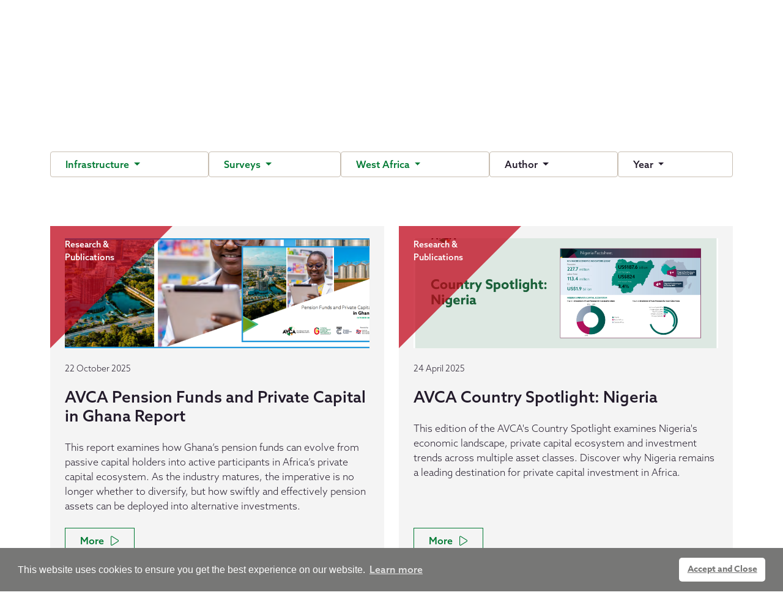

--- FILE ---
content_type: text/html; charset=utf-8
request_url: https://www.avca.africa/data-intelligence/research-publications/?category=3033,2564,3042
body_size: 10441
content:
<!doctype html>
<html lang="en">
<head>
    <!-- Google tag (gtag.js) -->
<script async src="https://www.googletagmanager.com/gtag/js?id=G-HJP5NB46LX"></script>
<script>
  window.dataLayer = window.dataLayer || [];
  function gtag(){dataLayer.push(arguments);}
  gtag('js', new Date());

  gtag('config', 'G-HJP5NB46LX');
</script>
    <meta charset="utf-8">
    <meta http-equiv="X-UA-Compatible" content="IE=edge">
    <meta name="viewport" content="width=device-width, initial-scale=1, shrink-to-fit=no">
    <title>AVCA | Research &amp; Publications</title>
    <link rel="canonical" href="https://www.avca.africa/data-intelligence/research-publications/" />

            <meta property="og:type" content="website" />
    <meta property="og:url" content="https://www.avca.africa/data-intelligence/research-publications/" />
    <meta name="twitter:card" content="summary">
    <meta property="og:site_name" content="AVCA">

    <link rel="apple-touch-icon" href="apple-touch-icon.png">
    <script crossorigin="anonymous" src="https://kit.fontawesome.com/12e1197754.js"></script>


    <link href="/sb/css-framework-bundle.css.v639013631260268511" rel="stylesheet" />
    <link href="/sb/css-bundle.css.v639013631260268511" rel="stylesheet" />

    <!--[if lt IE 9]>
        <script src="https://oss.maxcdn.com/html5shiv/3.7.2/html5shiv.min.js"></script>
        <script src="https://oss.maxcdn.com/respond/1.4.2/respond.min.js"></script>
    <![endif]-->
    <script src="https://www.google.com/recaptcha/api.js"></script>
    <script src="https://unpkg.com/scrollreveal@4.0.9/dist/scrollreveal.min.js"></script>
    <link rel="stylesheet" type="text/css" href="https://cdn.jsdelivr.net/npm/cookieconsent@3/build/cookieconsent.min.css" />
</head>
<body>
    

            <div class="secondary-nav">
            <div class="container">
                <div class="row justify-content-end">
                    <div class="col-auto">
                        <ul class="nav">
                                <li class="nav-item">
                                    <a class="nav-link active" href="/contact/">
                                        Contact AVCA
                                    </a>
                                </li>
                                <li class="nav-item">
                                    <a class="nav-link active" href="/avca-media-toolkit/">
                                        AVCA Media Toolkit
                                    </a>
                                </li>
                                <li class="nav-item">
                                    <a class="nav-link active" href="https://avca.my.site.com/s/" target="_blank">
                                            <i class="fa-regular fa-user"></i>
                                        AVCA Platform login
                                    </a>
                                </li>
                        </ul>
                    </div>
                </div>
            </div>
        </div>
<header id="page-header">
    <div class="umb-block-list">
<div id="navbar">

    <nav class="navbar navbar-expand-xl">
        <div class="container">

            <a class="navbar-brand" href="/">
                    <img src="/media/4zqbkcny/april-2023_avca-corporate-logo-2.png?height=300&amp;v=1d9744620c6c310" alt="AVCA" height="300" />
            </a>

            <button class="navbar-toggler" type="button" data-bs-toggle="offcanvas" data-bs-target="#offcanvasNavbar" aria-controls="offcanvasNavbar">
                <i class="fa-solid fa-bars fa-xl"></i>
            </button>

            <div class="offcanvas offcanvas-end" tabindex="-1" id="offcanvasNavbar" aria-labelledby="offcanvasNavbarLabel">

                <div class="offcanvas-header">
                    <h5 class="offcanvas-title" id="offcanvasNavbarLabel"></h5>
                    <button type="button" class="btn-close" data-bs-dismiss="offcanvas" aria-label="Close"></button>
                </div>

                <div class="offcanvas-body">
                    <ul class="navbar-nav justify-content-end flex-grow-1 pe-3">
                                <li class="nav-item dropdown">
                                    <a class="nav-link _dropdown-toggle " href="" role="button" data-bs-toggle="dropdown" aria-expanded="false">
                                        <div class="d-flex justify-content-between align-items-center">
                                            About
                                            <i class="fa-regular fa-angle-down"></i>
                                        </div>
                                    </a>
                                    <ul class="dropdown-menu">
                                            <li><a class="dropdown-item " href="/about/">About</a></li>
                                            <li><a class="dropdown-item " href="/about/avca-team/">AVCA Team</a></li>
                                            <li><a class="dropdown-item " href="/about/avca-board/">AVCA Board</a></li>
                                            <li><a class="dropdown-item " href="/about/advisory-council/">Advisory Council</a></li>
                                            <li><a class="dropdown-item " href="/about/avca-committees/">AVCA Committees</a></li>
                                    </ul>
                                </li>
                                <li class="nav-item dropdown">
                                    <a class="nav-link _dropdown-toggle " href="" role="button" data-bs-toggle="dropdown" aria-expanded="false">
                                        <div class="d-flex justify-content-between align-items-center">
                                            Membership
                                            <i class="fa-regular fa-angle-down"></i>
                                        </div>
                                    </a>
                                    <ul class="dropdown-menu">
                                            <li><a class="dropdown-item " href="/membership/">Membership</a></li>
                                            <li><a class="dropdown-item " href="/membership/avca-members/">AVCA Members</a></li>
                                            <li><a class="dropdown-item " href="/membership/code-of-conduct/">Code of Conduct</a></li>
                                    </ul>
                                </li>
                                <li class="nav-item dropdown">
                                    <a class="nav-link _dropdown-toggle active" href="" role="button" data-bs-toggle="dropdown" aria-expanded="false">
                                        <div class="d-flex justify-content-between align-items-center">
                                            Data &amp; Intelligence
                                            <i class="fa-regular fa-angle-down"></i>
                                        </div>
                                    </a>
                                    <ul class="dropdown-menu">
                                            <li><a class="dropdown-item " href="/data-intelligence/">Data &amp; Intelligence</a></li>
                                            <li><a class="dropdown-item active" href="/data-intelligence/research-publications/">Research &amp; Publications</a></li>
                                            <li><a class="dropdown-item " href="/data-intelligence/african-pc-library/">African PC Library</a></li>
                                    </ul>
                                </li>
                                <li class="nav-item dropdown">
                                    <a class="nav-link _dropdown-toggle " href="" role="button" data-bs-toggle="dropdown" aria-expanded="false">
                                        <div class="d-flex justify-content-between align-items-center">
                                            Policy
                                            <i class="fa-regular fa-angle-down"></i>
                                        </div>
                                    </a>
                                    <ul class="dropdown-menu">
                                            <li><a class="dropdown-item " href="/policy/">Policy</a></li>
                                            <li><a class="dropdown-item " href="/policy/industry-guides/">Industry Guides</a></li>
                                            <li><a class="dropdown-item " href="/policy/policy-publications/">Policy Publications</a></li>
                                    </ul>
                                </li>
                                <li class="nav-item dropdown">
                                    <a class="nav-link _dropdown-toggle " href="" role="button" data-bs-toggle="dropdown" aria-expanded="false">
                                        <div class="d-flex justify-content-between align-items-center">
                                            Events
                                            <i class="fa-regular fa-angle-down"></i>
                                        </div>
                                    </a>
                                    <ul class="dropdown-menu">
                                            <li><a class="dropdown-item " href="/events/events/">Events</a></li>
                                            <li><a class="dropdown-item " href="/events/conferences-summits/">Conferences &amp; Summits</a></li>
                                            <li><a class="dropdown-item " href="/events/events-calendar/">Events Calendar</a></li>
                                            <li><a class="dropdown-item " href="/events/event-sponsorship/">Event Sponsorship</a></li>
                                    </ul>
                                </li>
                                <li class="nav-item dropdown">
                                    <a class="nav-link _dropdown-toggle " href="" role="button" data-bs-toggle="dropdown" aria-expanded="false">
                                        <div class="d-flex justify-content-between align-items-center">
                                            AVCA Academy
                                            <i class="fa-regular fa-angle-down"></i>
                                        </div>
                                    </a>
                                    <ul class="dropdown-menu">
                                            <li><a class="dropdown-item " href="/avca-academy/">AVCA Academy</a></li>
                                            <li><a class="dropdown-item " href="/avca-academy/on-demand/">On Demand</a></li>
                                            <li><a class="dropdown-item " href="/avca-academy/live-training/">Live Training</a></li>
                                    </ul>
                                </li>
                                <li class="nav-item">
                                    <a class="nav-link " href="/strategic-initiatives/">Strategic Initiatives</a>
                                </li>
                                <li class="nav-item dropdown">
                                    <a class="nav-link _dropdown-toggle " href="" role="button" data-bs-toggle="dropdown" aria-expanded="false">
                                        <div class="d-flex justify-content-between align-items-center">
                                            News &amp; Insights
                                            <i class="fa-regular fa-angle-down"></i>
                                        </div>
                                    </a>
                                    <ul class="dropdown-menu">
                                            <li><a class="dropdown-item " href="/news-insights/member-news/">Member News</a></li>
                                            <li><a class="dropdown-item " href="/news-insights/industry-news/">Industry News</a></li>
                                            <li><a class="dropdown-item " href="/news-insights/member-interviews/">Member Interviews</a></li>
                                            <li><a class="dropdown-item " href="/news-insights/podcasts/">Podcasts</a></li>
                                            <li><a class="dropdown-item " href="/news-insights/afri-spective-blog/">Afri-Spective Blog</a></li>
                                            <li><a class="dropdown-item " href="/news-insights/job-board/">Job Board</a></li>
                                    </ul>
                                </li>

                    </ul>
                </div>

            </div>



        </div>
    </nav>

</div>




</div>

</header>

    <div id="page-body">
        


<div class="section-top focus-section">

        <div class="category-filter">
            <div class="container">
                <div class="row">
                        <div class="col">
                            <div class="dropdown-filters d-md-flex gap-3">
                <div class="dropdown flex-fill">
                    <button class="btn btn-outline dropdown-toggle filtered" type="button" data-bs-toggle="dropdown" aria-expanded="false">
                        Infrastructure
                    </button>
                    <ul class="dropdown-menu">
                        <li><a class="dropdown-item " href="/data-intelligence/research-publications/?category=2564,3042">All</a></li>
                            <li><a class="dropdown-item " href="/data-intelligence/research-publications/?category=2564,3042,2521">Private Equity</a></li>
                            <li><a class="dropdown-item " href="/data-intelligence/research-publications/?category=2564,3042,2519">Venture Capital</a></li>
                            <li><a class="dropdown-item active" href="/data-intelligence/research-publications/?category=2564,3042,3033">Infrastructure</a></li>
                            <li><a class="dropdown-item " href="/data-intelligence/research-publications/?category=2564,3042,3034">Private Debt</a></li>
                            <li><a class="dropdown-item " href="/data-intelligence/research-publications/?category=2564,3042,3035">Real Estate</a></li>
                    </ul>
                </div>
                <div class="dropdown flex-fill">
                    <button class="btn btn-outline dropdown-toggle filtered" type="button" data-bs-toggle="dropdown" aria-expanded="false">
                        Surveys
                    </button>
                    <ul class="dropdown-menu">
                        <li><a class="dropdown-item " href="/data-intelligence/research-publications/?category=3033,3042">All</a></li>
                            <li><a class="dropdown-item " href="/data-intelligence/research-publications/?category=3033,3042,2531">Case Studies</a></li>
                            <li><a class="dropdown-item " href="/data-intelligence/research-publications/?category=3033,3042,2532">Industry Activity</a></li>
                            <li><a class="dropdown-item " href="/data-intelligence/research-publications/?category=3033,3042,2578">Performance Benchmarks</a></li>
                            <li><a class="dropdown-item " href="/data-intelligence/research-publications/?category=3033,3042,2524">Snapshots</a></li>
                            <li><a class="dropdown-item active" href="/data-intelligence/research-publications/?category=3033,3042,2564">Surveys</a></li>
                            <li><a class="dropdown-item " href="/data-intelligence/research-publications/?category=3033,3042,3037">Sustainability</a></li>
                            <li><a class="dropdown-item " href="/data-intelligence/research-publications/?category=3033,3042,2529">Thematic Reports</a></li>
                    </ul>
                </div>
                <div class="dropdown flex-fill">
                    <button class="btn btn-outline dropdown-toggle filtered" type="button" data-bs-toggle="dropdown" aria-expanded="false">
                        West Africa
                    </button>
                    <ul class="dropdown-menu">
                        <li><a class="dropdown-item " href="/data-intelligence/research-publications/?category=3033,2564">All</a></li>
                            <li><a class="dropdown-item " href="/data-intelligence/research-publications/?category=3033,2564,3038">Central Africa</a></li>
                            <li><a class="dropdown-item " href="/data-intelligence/research-publications/?category=3033,2564,3039">East Africa</a></li>
                            <li><a class="dropdown-item " href="/data-intelligence/research-publications/?category=3033,2564,3040">North Africa</a></li>
                            <li><a class="dropdown-item " href="/data-intelligence/research-publications/?category=3033,2564,3041">Southern Africa</a></li>
                            <li><a class="dropdown-item active" href="/data-intelligence/research-publications/?category=3033,2564,3042">West Africa</a></li>
                    </ul>
                </div>
                <div class="dropdown flex-fill">
                    <button class="btn btn-outline dropdown-toggle " type="button" data-bs-toggle="dropdown" aria-expanded="false">
                        Author
                    </button>
                    <ul class="dropdown-menu">
                        <li><a class="dropdown-item active" href="/data-intelligence/research-publications/?category=3033,2564,3042">All</a></li>
                            <li><a class="dropdown-item " href="/data-intelligence/research-publications/?category=3033,2564,3042,3043">AVCA Research</a></li>
                            <li><a class="dropdown-item " href="/data-intelligence/research-publications/?category=3033,2564,3042,3044">Avanz Capital</a></li>
                            <li><a class="dropdown-item " href="/data-intelligence/research-publications/?category=3033,2564,3042,3045">Cambridge Associates</a></li>
                            <li><a class="dropdown-item " href="/data-intelligence/research-publications/?category=3033,2564,3042,3046">EY</a></li>
                            <li><a class="dropdown-item " href="/data-intelligence/research-publications/?category=3033,2564,3042,3047">Oxford Business Group</a></li>
                            <li><a class="dropdown-item " href="/data-intelligence/research-publications/?category=3033,2564,3042,3048">Pension Fund Operators Association of Nigeria (PenOp)</a></li>
                            <li><a class="dropdown-item " href="/data-intelligence/research-publications/?category=3033,2564,3042,3049">PwC</a></li>
                            <li><a class="dropdown-item " href="/data-intelligence/research-publications/?category=3033,2564,3042,3050">RisCura</a></li>
                            <li><a class="dropdown-item " href="/data-intelligence/research-publications/?category=3033,2564,3042,3051">TCX Fund</a></li>
                            <li><a class="dropdown-item " href="/data-intelligence/research-publications/?category=3033,2564,3042,3174">Rwanda Finance Ltd</a></li>
                            <li><a class="dropdown-item " href="/data-intelligence/research-publications/?category=3033,2564,3042,3175">Tony Blair Institute For Change (TBI)</a></li>
                    </ul>
                </div>
        <div class="dropdown flex-fill">
            <button class="btn btn-outline dropdown-toggle " type="button" data-bs-toggle="dropdown" aria-expanded="false">
                Year
            </button>
            <ul class="dropdown-menu">
                <li><a class="dropdown-item active" href="/data-intelligence/research-publications/?category=3033,2564,3042">Latest</a></li>
                    <li><a class="dropdown-item " href="/data-intelligence/research-publications/?category=3033,2564,3042&amp;year=2025">2025</a></li>
                    <li><a class="dropdown-item " href="/data-intelligence/research-publications/?category=3033,2564,3042&amp;year=2024">2024</a></li>
                    <li><a class="dropdown-item " href="/data-intelligence/research-publications/?category=3033,2564,3042&amp;year=2023">2023</a></li>
                    <li><a class="dropdown-item " href="/data-intelligence/research-publications/?category=3033,2564,3042&amp;year=2022">2022</a></li>
                    <li><a class="dropdown-item " href="/data-intelligence/research-publications/?category=3033,2564,3042&amp;year=2021">2021</a></li>
                    <li><a class="dropdown-item " href="/data-intelligence/research-publications/?category=3033,2564,3042&amp;year=2017">2017</a></li>
                    <li><a class="dropdown-item " href="/data-intelligence/research-publications/?category=3033,2564,3042&amp;year=2016">2016</a></li>
                    <li><a class="dropdown-item " href="/data-intelligence/research-publications/?category=3033,2564,3042&amp;year=2015">2015</a></li>
                    <li><a class="dropdown-item " href="/data-intelligence/research-publications/?category=3033,2564,3042&amp;year=2014">2014</a></li>
                    <li><a class="dropdown-item " href="/data-intelligence/research-publications/?category=3033,2564,3042&amp;year=2013">2013</a></li>
                    <li><a class="dropdown-item " href="/data-intelligence/research-publications/?category=3033,2564,3042&amp;year=2012">2012</a></li>
            </ul>
        </div>
                            </div>
                        </div>
                </div>
            </div>
        </div>
            
<div class="resources">
    <div class="container">
        <div class="row row-cols-1 row-cols-md-2 row-cols-lg-2 justify-content-center">
                <div class="col resource fx-fade-in-once">
                    <div class="card h-100">

                        <div class="category-overlay theme-support1" style="background-color: #c10016b8">
                            Research &amp; Publications
                        </div>

                        <div class="card-img-top">
                            <div class="image-container cover">
                                <div class="image" style="background-image: url(/media/juccc05f/pension-funds-and-private-capital-in-africa-2.png)"></div>
                            </div>
                        </div>

                        <div class="card-body">
                                <div class="row">
                                    <div class="col-auto"><span class="tag">22 October 2025</span></div>
                                </div>

                            <h5 class="card-title">
                                 AVCA Pension Funds and Private Capital in Ghana Report
                            </h5>


                            <div class="body-text">
                                This report examines how Ghana&#x2019;s pension funds can evolve from passive capital holders into active participants in Africa&#x2019;s private capital ecosystem. As the industry matures, the imperative is no longer whether to diversify, but how swiftly and effectively pension assets can be deployed into alternative investments.
                            </div>
                        </div>
                        <div class="card-footer">
                            <a class="btn btn-outline stretched-link" href="/data-intelligence/research-publications/avca-pension-funds-and-private-capital-in-ghana-report/" target="_self"><span>More</span></a>
                        </div>
                    </div>
                </div>
                <div class="col resource fx-fade-in-once">
                    <div class="card h-100">

                        <div class="category-overlay theme-support1" style="background-color: #c10016b8">
                            Research &amp; Publications
                        </div>

                        <div class="card-img-top">
                            <div class="image-container cover">
                                <div class="image" style="background-image: url(/media/vn0gj3xi/avca-nigeria-spotlight.png)"></div>
                            </div>
                        </div>

                        <div class="card-body">
                                <div class="row">
                                    <div class="col-auto"><span class="tag">24 April 2025</span></div>
                                </div>

                            <h5 class="card-title">
                                AVCA Country Spotlight: Nigeria
                            </h5>


                            <div class="body-text">
                                This edition of the AVCA&#x27;s Country Spotlight examines Nigeria&#x27;s economic landscape, private capital ecosystem and investment trends across multiple asset classes. Discover why Nigeria remains a leading destination for private capital investment in Africa.
                            </div>
                        </div>
                        <div class="card-footer">
                            <a class="btn btn-outline stretched-link" href="/data-intelligence/research-publications/avca-country-spotlight-nigeria/" target="_self"><span>More</span></a>
                        </div>
                    </div>
                </div>
                <div class="col resource fx-fade-in-once">
                    <div class="card h-100">

                        <div class="category-overlay theme-support1" style="background-color: #c10016b8">
                            Research &amp; Publications
                        </div>

                        <div class="card-img-top">
                            <div class="image-container cover">
                                <div class="image" style="background-image: url(/media/zsalpdqr/2024-african-private-capital-activity-report-published-april-2025.png)"></div>
                            </div>
                        </div>

                        <div class="card-body">
                                <div class="row">
                                    <div class="col-auto"><span class="tag">17 April 2025</span></div>
                                </div>

                            <h5 class="card-title">
                                2024 African Private Capital Activity Report
                            </h5>


                            <div class="body-text">
                                The 2024 African Private Capital Activity Report reveals a resilient and evolving industry that has continued to mature despite global economic headwinds.  The report shows significant growth in multiple areas: fundraising more than doubled to US$4.0bn (the third highest final close value on the continent in the last decade), deal volume grew by 8% year-over-year, and exit activity increased by 47%.
                            </div>
                        </div>
                        <div class="card-footer">
                            <a class="btn btn-outline stretched-link" href="/data-intelligence/research-publications/2024-african-private-capital-activity-report/" target="_self"><span>More</span></a>
                        </div>
                    </div>
                </div>
                <div class="col resource fx-fade-in-once">
                    <div class="card h-100">

                        <div class="category-overlay theme-support1" style="background-color: #c10016b8">
                            Research &amp; Publications
                        </div>

                        <div class="card-img-top">
                            <div class="image-container cover">
                                <div class="image" style="background-image: url(/media/1g5lnt1c/2025-investor-sentiment-and-outlook.png)"></div>
                            </div>
                        </div>

                        <div class="card-body">
                                <div class="row">
                                    <div class="col-auto"><span class="tag">17 April 2025</span></div>
                                </div>

                            <h5 class="card-title">
                                Investors Sentiment &amp; Outlook - April 2025
                            </h5>


                            <div class="body-text">
                                The AVCA Investors Sentiment &amp; Outlook report offers valuable insights into how Limited Partners (LPs) and General Partners (GPs) view the African private capital landscape for 2025, revealing a measured optimism tempered by global and regional challenges.
                            </div>
                        </div>
                        <div class="card-footer">
                            <a class="btn btn-outline stretched-link" href="/data-intelligence/research-publications/investors-sentiment-outlook-april-2025/" target="_self"><span>More</span></a>
                        </div>
                    </div>
                </div>
                <div class="col resource fx-fade-in-once">
                    <div class="card h-100">

                        <div class="category-overlay theme-support1" style="background-color: #c10016b8">
                            Research &amp; Publications
                        </div>

                        <div class="card-img-top">
                            <div class="image-container cover">
                                <div class="image" style="background-image: url(/media/dq0j0c5j/2024-venture-capital-activity-published-march-2025.png)"></div>
                            </div>
                        </div>

                        <div class="card-body">
                                <div class="row">
                                    <div class="col-auto"><span class="tag">31 March 2025</span></div>
                                </div>

                            <h5 class="card-title">
                                2024 Venture Capital in Africa Report
                            </h5>


                            <div class="body-text">
                                2024 was a challenging year for Africa&#x2019;s venture capital ecosystem, registering a 22% drop in deal value and a 28% decline in deal volume&#x2014;outstripping every other region in scale. This report provides an overview of the current events shaping Africa&#x27;s startup investment landscape, including the entrepreneurial and venture activity seen on the continent.
                            </div>
                        </div>
                        <div class="card-footer">
                            <a class="btn btn-outline stretched-link" href="/data-intelligence/research-publications/2024-venture-capital-in-africa-report/" target="_self"><span>More</span></a>
                        </div>
                    </div>
                </div>
                <div class="col resource fx-fade-in-once">
                    <div class="card h-100">

                        <div class="category-overlay theme-support1" style="background-color: #c10016b8">
                            Research &amp; Publications
                        </div>

                        <div class="card-img-top">
                            <div class="image-container cover">
                                <div class="image" style="background-image: url(/media/nsfptwuv/avca-infrastructure-2025_cover.png)"></div>
                            </div>
                        </div>

                        <div class="card-body">
                                <div class="row">
                                    <div class="col-auto"><span class="tag">24 February 2025</span></div>
                                </div>

                            <h5 class="card-title">
                                Private Capital Investment in Africa&#x2019;s Infrastructure
                            </h5>


                            <div class="body-text">
                                Despite hosting 18% of the world&#x2019;s population, Africa receives only 5% of global infrastructure investment. This report uncovers the private capital landscape and highlights where more investment is needed. Read the report to discover how private capital is driving Africa&#x27;s infrastructure transformation.
                            </div>
                        </div>
                        <div class="card-footer">
                            <a class="btn btn-outline stretched-link" href="/data-intelligence/research-publications/private-capital-investment-in-africa-s-infrastructure/" target="_self"><span>More</span></a>
                        </div>
                    </div>
                </div>
                <div class="col resource fx-fade-in-once">
                    <div class="card h-100">

                        <div class="category-overlay theme-support1" style="background-color: #c10016b8">
                            Research &amp; Publications
                        </div>

                        <div class="card-img-top">
                            <div class="image-container cover">
                                <div class="image" style="background-image: url(/media/zvtjqnts/francophone-report-webpage-banner.png)"></div>
                            </div>
                        </div>

                        <div class="card-body">
                                <div class="row">
                                    <div class="col-auto"><span class="tag">4 December 2024</span></div>
                                </div>

                            <h5 class="card-title">
                                Private Capital Regional Landscape: Francophone Africa
                            </h5>


                            <div class="body-text">
                                This report examines the drivers of growth in the region&#x2019;s investment ecosystem and the opportunities emerging across its diverse markets. Between 2012 and H1 2024, Francophone Africa has attracted US$4.8bn across 356 private capital deals.
                            </div>
                        </div>
                        <div class="card-footer">
                            <a class="btn btn-outline stretched-link" href="/data-intelligence/research-publications/private-capital-regional-landscape-francophone-africa/" target="_self"><span>More</span></a>
                        </div>
                    </div>
                </div>
                <div class="col resource fx-fade-in-once">
                    <div class="card h-100">

                        <div class="category-overlay theme-support1" style="background-color: #c10016b8">
                            Research &amp; Publications
                        </div>

                        <div class="card-img-top">
                            <div class="image-container cover">
                                <div class="image" style="background-image: url(/media/zvtjqnts/francophone-report-webpage-banner.png)"></div>
                            </div>
                        </div>

                        <div class="card-body">
                                <div class="row">
                                    <div class="col-auto"><span class="tag">4 December 2024</span></div>
                                </div>

                            <h5 class="card-title">
                                Panorama du Capital-Investissement R&#xE9;gionale&#x202F;- Afrique Francophone 
                            </h5>


                            <div class="body-text">
                                Le rapport Panorama du Capital-Investissement R&#xE9;gionale&#x202F;: Afrique Francophone examine les moteurs de la croissance de l&#x27;&#xE9;cosyst&#xE8;me d&#x27;investissement de la r&#xE9;gion et les opportunit&#xE9;s qui &#xE9;mergent sur ses divers march&#xE9;s. Entre 2012 et le premier semestre 2024, l&#x27;Afrique Francophone a attir&#xE9; 4,8 Md$ &#xE0; travers 356 op&#xE9;rations de capital-investissement.
                            </div>
                        </div>
                        <div class="card-footer">
                            <a class="btn btn-outline stretched-link" href="/data-intelligence/research-publications/panorama-du-capital-investissement-regionale-afrique-francophone/" target="_self"><span>More</span></a>
                        </div>
                    </div>
                </div>
                <div class="col resource fx-fade-in-once">
                    <div class="card h-100">

                        <div class="category-overlay theme-support1" style="background-color: #c10016b8">
                            Research &amp; Publications
                        </div>

                        <div class="card-img-top">
                            <div class="image-container cover">
                                <div class="image" style="background-image: url(/media/uqcb5waa/research-covers-1.png)"></div>
                            </div>
                        </div>

                        <div class="card-body">
                                <div class="row">
                                    <div class="col-auto"><span class="tag">19 December 2023</span></div>
                                </div>

                            <h5 class="card-title">
                                2023 African Private Capital Industry Survey
                            </h5>


                            <div class="body-text">
                                This marks the third edition of the AVCA&#x2019;s Private Capital Industry Survey, offering a comprehensive exploration of the perspectives, plans, preferences, and expectations of 88 investors, including both Limited Partners (LPs) and General Partners (GPs) actively involved in Africa&#x2019;s private capital industry. 
                            </div>
                        </div>
                        <div class="card-footer">
                            <a class="btn btn-outline stretched-link" href="/data-intelligence/research-publications/2023-african-private-capital-industry-survey/" target="_self"><span>More</span></a>
                        </div>
                    </div>
                </div>
                <div class="col resource fx-fade-in-once">
                    <div class="card h-100">

                        <div class="category-overlay theme-support1" style="background-color: #c10016b8">
                            Research &amp; Publications
                        </div>

                        <div class="card-img-top">
                            <div class="image-container cover">
                                <div class="image" style="background-image: url(/media/duwoe4va/research-covers-4.png)"></div>
                            </div>
                        </div>

                        <div class="card-body">
                                <div class="row">
                                    <div class="col-auto"><span class="tag">12 September 2023</span></div>
                                </div>

                            <h5 class="card-title">
                                UNLOCKING THE POTENTIAL OF DIGITAL PAYMENTS IN AFRICA:
                            </h5>


                            <div class="body-text">
                                A Comparative Analysis of Regulatory Sandboxes and Payment Service Providers
                            </div>
                        </div>
                        <div class="card-footer">
                            <a class="btn btn-outline stretched-link" href="/data-intelligence/research-publications/unlocking-the-potential-of-digital-payments-in-africa-a-comparative-analysis-of-regulatory-sandboxes-and-payment-service-providers/" target="_self"><span>More</span></a>
                        </div>
                    </div>
                </div>
                <div class="col resource fx-fade-in-once">
                    <div class="card h-100">

                        <div class="category-overlay theme-support1" style="background-color: #c10016b8">
                            Research &amp; Publications
                        </div>

                        <div class="card-img-top">
                            <div class="image-container cover">
                                <div class="image" style="background-image: url(/media/wjqdlmt2/sdg-7-logo-for-website.png)"></div>
                            </div>
                        </div>

                        <div class="card-body">
                                <div class="row">
                                    <div class="col-auto"><span class="tag">31 August 2022</span></div>
                                </div>

                            <h5 class="card-title">
                                SDG 7: Affordable &amp; Clean Energy
                            </h5>


                            <div class="body-text">
                                This case study highlights African Infrastructure Investment Managers&#x2019; investment in Starsight Energy, a leading Commercial &amp; Industrial solar power supplier in Africa. Starsight Energy delivers comprehensive, end-to-end solar solutions that help businesses reduce annual energy costs, boost energy efficiency, and improve their carbon footprints.
                            </div>
                        </div>
                        <div class="card-footer">
                            <a class="btn btn-outline stretched-link" href="/data-intelligence/research-publications/sdg-7-affordable-clean-energy-african-infrastructure-investment-managers/" target="_self"><span>More</span></a>
                        </div>
                    </div>
                </div>
                <div class="col resource fx-fade-in-once">
                    <div class="card h-100">

                        <div class="category-overlay theme-support1" style="background-color: #c10016b8">
                            Research &amp; Publications
                        </div>

                        <div class="card-img-top">
                            <div class="image-container cover">
                                <div class="image" style="background-image: url(/media/af5fpl1w/research-covers.png)"></div>
                            </div>
                        </div>

                        <div class="card-body">
                                <div class="row">
                                    <div class="col-auto"><span class="tag">20 April 2022</span></div>
                                </div>

                            <h5 class="card-title">
                                AVCA Country Snapshot: Senegal
                            </h5>


                            <div class="body-text">
                                This edition of the AVCA&#x27;s Country Snapshot provides a sector analysis of Senegal&#x27;s business climate, private capital investment evolution, liberal investing landscape, deals and exits. Discover how the Senegalese economic outlook compares to the rest of West Africa.
                            </div>
                        </div>
                        <div class="card-footer">
                            <a class="btn btn-outline stretched-link" href="/data-intelligence/research-publications/avca-country-snapshot-senegal/" target="_self"><span>More</span></a>
                        </div>
                    </div>
                </div>
                <div class="col resource fx-fade-in-once">
                    <div class="card h-100">

                        <div class="category-overlay theme-support1" style="background-color: #c10016b8">
                            Research &amp; Publications
                        </div>

                        <div class="card-img-top">
                            <div class="image-container cover">
                                <div class="image" style="background-image: url(/media/nqbb0gtm/screen-shot-2023-03-30-at-111407-am.png)"></div>
                            </div>
                        </div>

                        <div class="card-body">
                                <div class="row">
                                    <div class="col-auto"><span class="tag">15 April 2021</span></div>
                                </div>

                            <h5 class="card-title">
                                2021 African Private Equity Industry Survey
                            </h5>


                            <div class="body-text">
                                AVCA is pleased to present the second edition of the African Private Equity Industry Survey, a study that provides insight into how both LPs and GPs are evaluating the African private equity industry.
                            </div>
                        </div>
                        <div class="card-footer">
                            <a class="btn btn-outline stretched-link" href="/data-intelligence/research-publications/2021-african-private-equity-industry-survey/" target="_self"><span>More</span></a>
                        </div>
                    </div>
                </div>
                <div class="col resource fx-fade-in-once">
                    <div class="card h-100">

                        <div class="category-overlay theme-support1" style="background-color: #c10016b8">
                            Research &amp; Publications
                        </div>

                        <div class="card-img-top">
                            <div class="image-container cover">
                                <div class="image" style="background-image: url(/media/vbsecksw/screen-shot-2023-03-30-at-24611-pm.png)"></div>
                            </div>
                        </div>

                        <div class="card-body">
                                <div class="row">
                                    <div class="col-auto"><span class="tag">31 October 2017</span></div>
                                </div>

                            <h5 class="card-title">
                                AVCA 2017 Annual Limited Partner Survey
                            </h5>


                            <div class="body-text">
                                AVCA is delighted to present the fourth edition of the AVCA Limited Partner (LP) Survey, which examines global investor views about private equity in Africa and return expectations in an evolving industry. Given the evolving global geopolitical landscape, it is more important than ever to undertake investor outreach in order to identify consensus views that will impact our industry. This year&#x2019;s report finds that despite its challenges, LPs continue to see the appeal of African private equity.
                            </div>
                        </div>
                        <div class="card-footer">
                            <a class="btn btn-outline stretched-link" href="/data-intelligence/research-publications/avca-2017-annual-limited-partner-survey/" target="_self"><span>More</span></a>
                        </div>
                    </div>
                </div>
                <div class="col resource fx-fade-in-once">
                    <div class="card h-100">

                        <div class="category-overlay theme-support1" style="background-color: #c10016b8">
                            Research &amp; Publications
                        </div>

                        <div class="card-img-top">
                            <div class="image-container cover">
                                <div class="image" style="background-image: url(/media/qdsj0xxk/screen-shot-2023-04-04-at-104708-am.png)"></div>
                            </div>
                        </div>

                        <div class="card-body">
                                <div class="row">
                                    <div class="col-auto"><span class="tag">4 April 2017</span></div>
                                </div>

                            <h5 class="card-title">
                                Sector Snapshot: Infrastructure&#xA0;
                            </h5>


                            <div class="body-text">
                                AVCA is pleased to announce the publication of its latest report - Sector Snapshot: Infrastructure. The Snapshot provides a concise overview of private equity activity in the infrastructure sector from 2011 - 2016.
                            </div>
                        </div>
                        <div class="card-footer">
                            <a class="btn btn-outline stretched-link" href="/data-intelligence/research-publications/sector-snapshot-infrastructure/" target="_self"><span>More</span></a>
                        </div>
                    </div>
                </div>
                <div class="col resource fx-fade-in-once">
                    <div class="card h-100">

                        <div class="category-overlay theme-support1" style="background-color: #c10016b8">
                            Research &amp; Publications
                        </div>

                        <div class="card-img-top">
                            <div class="image-container cover">
                                <div class="image" style="background-image: url(/media/ribkwxyt/screen-shot-2023-04-04-at-105147-am.png)"></div>
                            </div>
                        </div>

                        <div class="card-body">
                                <div class="row">
                                    <div class="col-auto"><span class="tag">23 March 2017</span></div>
                                </div>

                            <h5 class="card-title">
                                AVCA Country Snapshot: C&#xF4;te d&#x27;Ivoire
                            </h5>


                            <div class="body-text">
                                AVCA is delighted to announce the publication of the Country Snapshot: C&#xF4;te d&#x27;Ivoire. Drawing on data from AVCA&#x2019;s proprietary databases, the Snapshot provides a broad overview of the private equity landscape in C&#xF4;te d&#x27;Ivoire.
                            </div>
                        </div>
                        <div class="card-footer">
                            <a class="btn btn-outline stretched-link" href="/data-intelligence/research-publications/avca-country-snapshot-cote-divoirez/" target="_self"><span>More</span></a>
                        </div>
                    </div>
                </div>
                <div class="col resource fx-fade-in-once">
                    <div class="card h-100">

                        <div class="category-overlay theme-support1" style="background-color: #c10016b8">
                            Research &amp; Publications
                        </div>

                        <div class="card-img-top">
                            <div class="image-container cover">
                                <div class="image" style="background-image: url(/media/4rpf4hx4/screen-shot-2023-04-04-at-124436-pm.png)"></div>
                            </div>
                        </div>

                        <div class="card-body">
                                <div class="row">
                                    <div class="col-auto"><span class="tag">26 January 2017</span></div>
                                </div>

                            <h5 class="card-title">
                                AVCA Spotlight on West Africa Private Equity&#xA0;
                            </h5>


                            <div class="body-text">
                                AVCA is pleased to announce the publication of the Spotlight on West Africa Private Equity. The report provides a summary of recent private equity transactions and exits in the region between 2010 and 2016 H1. Our findings reveal that 249 PE deals were completed in West Africa, with a combined value of US$5.4bn.
                            </div>
                        </div>
                        <div class="card-footer">
                            <a class="btn btn-outline stretched-link" href="/data-intelligence/research-publications/avca-spotlight-on-west-africa-private-equity/" target="_self"><span>More</span></a>
                        </div>
                    </div>
                </div>
                <div class="col resource fx-fade-in-once">
                    <div class="card h-100">

                        <div class="category-overlay theme-support1" style="background-color: #c10016b8">
                            Research &amp; Publications
                        </div>

                        <div class="card-img-top">
                            <div class="image-container cover">
                                <div class="image" style="background-image: url(/media/lmuj1owa/1939593-1628763114298-a9e8a49d92839.jpeg)"></div>
                            </div>
                        </div>

                        <div class="card-body">
                                <div class="row">
                                    <div class="col-auto"><span class="tag">1 October 2016</span></div>
                                </div>

                            <h5 class="card-title">
                                Sector Snapshot: Infrastructure
                            </h5>


                            <div class="body-text">
                                AVCA is pleased to announce the publication of its latest report - Sector Snapshot: Infrastructure. The Snapshot provides a concise overview of private equity activity in the infrastructure sector from 2012 -2015.
                            </div>
                        </div>
                        <div class="card-footer">
                            <a class="btn btn-outline stretched-link" href="/data-intelligence/research-publications/sector-snapshot-infrastructure-2016/" target="_self"><span>More</span></a>
                        </div>
                    </div>
                </div>
                <div class="col resource fx-fade-in-once">
                    <div class="card h-100">

                        <div class="category-overlay theme-support1" style="background-color: #c10016b8">
                            Research &amp; Publications
                        </div>

                        <div class="card-img-top">
                            <div class="image-container cover">
                                <div class="image" style="background-image: url(/media/nupeiore/lp-survey-2016_cover.jpeg)"></div>
                            </div>
                        </div>

                        <div class="card-body">
                                <div class="row">
                                    <div class="col-auto"><span class="tag">28 April 2016</span></div>
                                </div>

                            <h5 class="card-title">
                                AVCA Limited Partner Survey
                            </h5>


                            <div class="body-text">
                                AVCA is pleased to announce the release of the third edition of its Limited Partner Survey, which provides insights into the views, plans and expectations of a diverse range of LPs from across the globe.
                            </div>
                        </div>
                        <div class="card-footer">
                            <a class="btn btn-outline stretched-link" href="/data-intelligence/research-publications/avca-2016-limited-partner-survey/" target="_self"><span>More</span></a>
                        </div>
                    </div>
                </div>
                <div class="col resource fx-fade-in-once">
                    <div class="card h-100">

                        <div class="category-overlay theme-support1" style="background-color: #c10016b8">
                            Research &amp; Publications
                        </div>

                        <div class="card-img-top">
                            <div class="image-container cover">
                                <div class="image" style="background-image: url(/media/ibvjcs1x/screen-shot-2023-04-04-at-125659-pm.png)"></div>
                            </div>
                        </div>

                        <div class="card-body">
                                <div class="row">
                                    <div class="col-auto"><span class="tag">1 November 2015</span></div>
                                </div>

                            <h5 class="card-title">
                                AVCA Spotlight on West Africa Private Equity&#xA0;
                            </h5>


                            <div class="body-text">
                                AVCA is pleased to announce the publication of the Spotlight on West Africa Private Equity. The report provides a summary of recent private equity transactions, exits and fundraising activity in the region. Our findings reveal that 311 PE deals were recorded in the region since 2007 with a total deal value of US$6.1bn.
                            </div>
                        </div>
                        <div class="card-footer">
                            <a class="btn btn-outline stretched-link" href="/data-intelligence/research-publications/avca-spotlight-on-western-africa-private-equity/" target="_self"><span>More</span></a>
                        </div>
                    </div>
                </div>
                <div class="col resource fx-fade-in-once">
                    <div class="card h-100">

                        <div class="category-overlay theme-support1" style="background-color: #c10016b8">
                            Research &amp; Publications
                        </div>

                        <div class="card-img-top">
                            <div class="image-container cover">
                                <div class="image" style="background-image: url(/media/zf2lkn1z/screen-shot-2023-04-04-at-11005-pm.png)"></div>
                            </div>
                        </div>

                        <div class="card-body">
                                <div class="row">
                                    <div class="col-auto"><span class="tag">25 April 2015</span></div>
                                </div>

                            <h5 class="card-title">
                                AVCA Limited Partner Survey
                            </h5>


                            <div class="body-text">
                                AVCA is pleased to present the second edition of the Limited Partner Survey. The purpose of this report is to provide stakeholders with views, plans and expectations on private equity in Africa from the Limited Partner&#x2019;s (LP&#x2019;s) across the globe.
                            </div>
                        </div>
                        <div class="card-footer">
                            <a class="btn btn-outline stretched-link" href="/data-intelligence/research-publications/avca-limited-partner-survey/" target="_self"><span>More</span></a>
                        </div>
                    </div>
                </div>
        </div>
    </div>
</div>



</div>



    </div>

    
<footer id="page-footer">
    <div class="container">
        <div class="row">

                <div class="col-lg-6">
                    <div class="link-groups">
                        <div class="row">
                                <div class="col-6">
                                    <h5>About AVCA</h5>
                                        <ul class="list-unstyled">
                                                <li><a href="/about/">About</a></li>
                                                <li><a href="/policies/privacy/">Privacy</a></li>
                                                <li><a href="/policies/cookies/">Cookies</a></li>
                                                <li><a href="/policies/terms/">Terms</a></li>
                                        </ul>
                                </div>
                                <div class="col-6">
                                    <h5>Resources</h5>
                                        <ul class="list-unstyled">
                                                <li><a href="/news-insights/member-news/">Member News</a></li>
                                                <li><a href="/news-insights/industry-news/">Industry News</a></li>
                                                <li><a href="/news-insights/afri-spective-blog/">Afri-Spective Blog</a></li>
                                                <li><a href="/news-insights/podcasts/">Podcasts</a></li>
                                        </ul>
                                </div>
                        </div>
                    </div>
                </div>

            <div class="col">
                <div class="contact">

                        <h5><a href="tel:&#x2B;4402038747008" target="_blank">&#x2B;44 (0)20 3874 7008</a></h5>
                        <h5><a href="mailto:avca@avca.africa" target="_blank">avca@avca.africa</a></h5>
                    <ul class="list-inline">
                            <li class="list-inline-item"><a href="https://www.linkedin.com/company/african-private-capital-association/" target="_blank"><i class="fab fa-linkedin-in"></i></a></li>
                            <li class="list-inline-item"><a href="https://twitter.com/avca_africa" target="_blank"><i class="fab fa-twitter"></i></a></li>
                    </ul>

                    <p>African Private Equity and Venture Capital Association<br />37 North Row<br />London W1K 6DH<br />United Kingdom</p>
                </div>
            </div>

            <div class="col-lg-2">
                <div class="accreditation">
                        <img class="img-fluid" src="/media/d1rpumpu/footerlogo.svg?height=220&amp;v=1d93bd826efe150" alt="Footer logo" />
                </div>
            </div>

            <div class="col-12">
                <div class="legal">
                    <ul class="list-unstyled">
                        <li>&copy; 2025 AVCA</li>
                        <li>Registered in England &amp; Wales No. 07877196. Registered Office: 37 North Row, London W1K 6DH</li>
                        <li>Site by <a href="https://icdesign.co.uk" target="_blank">IC Design London</a></li>
                    </ul>
                </div>
            </div>

        </div>
    </div>
</footer>

    


    <script integrity="sha384-OERcA2EqjJCMA+/3y+gxIOqMEjwtxJY7qPCqsdltbNJuaOe923+mo//f6V8Qbsw3" crossorigin="anonymous" src="https://cdn.jsdelivr.net/npm/bootstrap@5.2.2/dist/js/bootstrap.bundle.min.js"></script>
    <script integrity="sha256-o88AwQnZB+VDvE9tvIXrMQaPlFFSUTR+nldQm1LuPXQ=" crossorigin="anonymous" src="https://code.jquery.com/jquery-3.6.1.min.js"></script>


    <script src="/sb/js-bundle.js.v639013631260268511"></script>

    <script src="https://cdn.jsdelivr.net/npm/cookieconsent@3/build/cookieconsent.min.js" data-cfasync="false"></script>
<script>
window.cookieconsent.initialise({
  "palette": {
    "popup": {
      "background": "#777776",
      "text": "#ffffff"
    },
    "button": {
      "background": "#ffffff",
      "text": "#777776"
    }
  },
  "theme": "classic",
  "content": {
    "dismiss": "Accept and Close",
    "href": "/policies/cookies/"
  }
});
</script>
</body>
</html>

--- FILE ---
content_type: text/css
request_url: https://www.avca.africa/sb/css-bundle.css.v639013631260268511
body_size: 7045
content:
@charset "UTF-8";@import url("https://p.typekit.net/p.css?s=1&k=qot1nli&ht=tk&f=18438.18441.18443.18445&a=662747&app=typekit&e=css");.navbar{--bs-navbar-active-color:#007a33}.navbar-nav{--bs-nav-link-hover-color:#007a33}.dropdown-menu{--bs-dropdown-link-color:#231b2b;--bs-dropdown-link-active-color:#007a33}.navbar{--bs-navbar-active-color:#007a33}.navbar-nav{--bs-nav-link-hover-color:#007a33}.dropdown-menu{--bs-dropdown-link-color:#231b2b;--bs-dropdown-link-active-color:#007a33}@font-face{font-family:"azo-sans-web";src:url("https://use.typekit.net/af/9aa4fe/000000000000000000013f4e/27/l?primer=7cdcb44be4a7db8877ffa5c0007b8dd865b3bbc383831fe2ea177f62257a9191&fvd=n7&v=3") format("woff2"),url("https://use.typekit.net/af/9aa4fe/000000000000000000013f4e/27/d?primer=7cdcb44be4a7db8877ffa5c0007b8dd865b3bbc383831fe2ea177f62257a9191&fvd=n7&v=3") format("woff"),url("https://use.typekit.net/af/9aa4fe/000000000000000000013f4e/27/a?primer=7cdcb44be4a7db8877ffa5c0007b8dd865b3bbc383831fe2ea177f62257a9191&fvd=n7&v=3") format("opentype");font-display:auto;font-style:normal;font-weight:700;font-stretch:normal}@font-face{font-family:"azo-sans-web";src:url("https://use.typekit.net/af/2759ad/00000000000000007735a2d2/30/l?primer=7cdcb44be4a7db8877ffa5c0007b8dd865b3bbc383831fe2ea177f62257a9191&fvd=n3&v=3") format("woff2"),url("https://use.typekit.net/af/2759ad/00000000000000007735a2d2/30/d?primer=7cdcb44be4a7db8877ffa5c0007b8dd865b3bbc383831fe2ea177f62257a9191&fvd=n3&v=3") format("woff"),url("https://use.typekit.net/af/2759ad/00000000000000007735a2d2/30/a?primer=7cdcb44be4a7db8877ffa5c0007b8dd865b3bbc383831fe2ea177f62257a9191&fvd=n3&v=3") format("opentype");font-display:auto;font-style:normal;font-weight:300;font-stretch:normal}@font-face{font-family:"azo-sans-web";src:url("https://use.typekit.net/af/0240fd/00000000000000007735a2df/30/l?primer=7cdcb44be4a7db8877ffa5c0007b8dd865b3bbc383831fe2ea177f62257a9191&fvd=n5&v=3") format("woff2"),url("https://use.typekit.net/af/0240fd/00000000000000007735a2df/30/d?primer=7cdcb44be4a7db8877ffa5c0007b8dd865b3bbc383831fe2ea177f62257a9191&fvd=n5&v=3") format("woff"),url("https://use.typekit.net/af/0240fd/00000000000000007735a2df/30/a?primer=7cdcb44be4a7db8877ffa5c0007b8dd865b3bbc383831fe2ea177f62257a9191&fvd=n5&v=3") format("opentype");font-display:auto;font-style:normal;font-weight:500;font-stretch:normal}@font-face{font-family:"azo-sans-web";src:url("https://use.typekit.net/af/9dc3b1/000000000000000000013f8f/27/l?primer=7cdcb44be4a7db8877ffa5c0007b8dd865b3bbc383831fe2ea177f62257a9191&fvd=n4&v=3") format("woff2"),url("https://use.typekit.net/af/9dc3b1/000000000000000000013f8f/27/d?primer=7cdcb44be4a7db8877ffa5c0007b8dd865b3bbc383831fe2ea177f62257a9191&fvd=n4&v=3") format("woff"),url("https://use.typekit.net/af/9dc3b1/000000000000000000013f8f/27/a?primer=7cdcb44be4a7db8877ffa5c0007b8dd865b3bbc383831fe2ea177f62257a9191&fvd=n4&v=3") format("opentype");font-display:auto;font-style:normal;font-weight:400;font-stretch:normal}.tk-azo-sans-web{font-family:"azo-sans-web",sans-serif}.navbar{--bs-navbar-active-color:#007a33}.navbar-nav{--bs-nav-link-hover-color:#007a33}.dropdown-menu{--bs-dropdown-link-color:#231b2b;--bs-dropdown-link-active-color:#007a33}.navbar{--bs-navbar-active-color:#007a33}.navbar-nav{--bs-nav-link-hover-color:#007a33}.dropdown-menu{--bs-dropdown-link-color:#231b2b;--bs-dropdown-link-active-color:#007a33}h1,.h1{font-family:"azo-sans-web",sans-serif;font-weight:300;font-size:2.5rem;color:#231b2b}h2,.h2{font-family:"azo-sans-web",sans-serif;font-weight:500;font-size:2rem;color:#004851}h3,.embed-block form h2,.h3{font-family:"azo-sans-web",sans-serif;font-weight:300;font-size:1.75rem;color:#231b2b}h4,.h4{font-family:"azo-sans-web",sans-serif;font-weight:700;font-size:1.5rem;color:#231b2b}h5,.h5{font-family:"azo-sans-web",sans-serif;font-weight:500;font-size:1.625rem;color:#231b2b}h6,.h6{font-family:"azo-sans-web",sans-serif;font-weight:500;font-size:1rem;color:#004851;margin-bottom:1rem}p.large{font-size:1.25rem;line-height:1.3}strong{font-family:"azo-sans-web",sans-serif;font-weight:700}a{font-family:"azo-sans-web",sans-serif;font-weight:500}.tag{font-size:.875rem}.lead{color:#de7c00}body.mce-content-body h1,body.mce-content-body .h1,.body-text h1,.body-text .h1,.rich-text h1,.rich-text .h1{margin:0}body.mce-content-body h1:not(:last-child),body.mce-content-body .h1:not(:last-child),.body-text h1:not(:last-child),.body-text .h1:not(:last-child),.rich-text h1:not(:last-child),.rich-text .h1:not(:last-child){margin-bottom:2rem}body.mce-content-body h2,body.mce-content-body .h2,.body-text h2,.body-text .h2,.rich-text h2,.rich-text .h2{margin:0}body.mce-content-body h2:not(:last-child),body.mce-content-body .h2:not(:last-child),.body-text h2:not(:last-child),.body-text .h2:not(:last-child),.rich-text h2:not(:last-child),.rich-text .h2:not(:last-child){margin-bottom:2rem}body.mce-content-body h5,body.mce-content-body .h5,.body-text h5,.body-text .h5,.rich-text h5,.rich-text .h5{margin:0}body.mce-content-body h5:not(:first-child),body.mce-content-body .h5:not(:first-child),.body-text h5:not(:first-child),.body-text .h5:not(:first-child),.rich-text h5:not(:first-child),.rich-text .h5:not(:first-child){margin-top:3rem}body.mce-content-body h5:not(:last-child),body.mce-content-body .h5:not(:last-child),.body-text h5:not(:last-child),.body-text .h5:not(:last-child),.rich-text h5:not(:last-child),.rich-text .h5:not(:last-child){margin-bottom:1rem}body.mce-content-body h6,body.mce-content-body .h6,.body-text h6,.body-text .h6,.rich-text h6,.rich-text .h6{margin:0}body.mce-content-body h6:not(:first-child),body.mce-content-body .h6:not(:first-child),.body-text h6:not(:first-child),.body-text .h6:not(:first-child),.rich-text h6:not(:first-child),.rich-text .h6:not(:first-child){margin-top:2rem}body.mce-content-body h6:not(:last-child),body.mce-content-body .h6:not(:last-child),.body-text h6:not(:last-child),.body-text .h6:not(:last-child),.rich-text h6:not(:last-child),.rich-text .h6:not(:last-child){margin-bottom:1rem}body.mce-content-body p,.body-text p,.rich-text p{margin:0}body.mce-content-body p:not(:first-child),.body-text p:not(:first-child),.rich-text p:not(:first-child){margin-top:1rem}body.mce-content-body p:not(:last-child),.body-text p:not(:last-child),.rich-text p:not(:last-child){margin-bottom:1rem}body.mce-content-body ul,body.mce-content-body ol,.body-text ul,.body-text ol,.rich-text ul,.rich-text ol{padding-left:20px}body.mce-content-body ul li,body.mce-content-body ol li,.body-text ul li,.body-text ol li,.rich-text ul li,.rich-text ol li{margin:7px 0;padding-left:10px}body.mce-content-body img,.body-text img,.rich-text img{max-width:100%;height:auto!important}body.mce-content-body img:not(:last-child),.body-text img:not(:last-child),.rich-text img:not(:last-child){margin-top:1rem}body.mce-content-body a i,.body-text a i,.rich-text a i{margin-right:.5rem}body.mce-content-body blockquote,.body-text blockquote,.rich-text blockquote{font-size:1.375rem;line-height:1.4;border-left:solid 10px #de7c00;padding-left:1.875rem;margin-left:0;margin-top:2rem;margin-bottom:3rem}body.mce-content-body .double-space,.body-text .double-space,.rich-text .double-space{margin-bottom:2rem}body.mce-content-body .ratio,.body-text .ratio,.rich-text .ratio{margin-top:2rem;margin-bottom:3rem}body.mce-content-body .boxed-text,.body-text .boxed-text,.rich-text .boxed-text{background-color:#f4f4f4;padding:1.5rem 2rem 2rem;margin-top:2rem;margin-bottom:3rem;font-size:1.375rem}.navbar{--bs-navbar-active-color:#007a33}.navbar-nav{--bs-nav-link-hover-color:#007a33}.dropdown-menu{--bs-dropdown-link-color:#231b2b;--bs-dropdown-link-active-color:#007a33}.navbar{--bs-navbar-active-color:#007a33}.navbar-nav{--bs-nav-link-hover-color:#007a33}.dropdown-menu{--bs-dropdown-link-color:#231b2b;--bs-dropdown-link-active-color:#007a33}.navbar{--bs-navbar-active-color:#007a33}.navbar-nav{--bs-nav-link-hover-color:#007a33}.dropdown-menu{--bs-dropdown-link-color:#231b2b;--bs-dropdown-link-active-color:#007a33}.navbar{--bs-navbar-active-color:#007a33}.navbar-nav{--bs-nav-link-hover-color:#007a33}.dropdown-menu{--bs-dropdown-link-color:#231b2b;--bs-dropdown-link-active-color:#007a33}.navbar .container{position:relative}.navbar .navbar-brand img{max-height:120px;width:100%;max-width:220px}@media screen and (min-width:768px){.navbar .navbar-brand img{max-height:120px;width:auto;max-width:100%}}.navbar .nav-link{line-height:1.2}.navbar .nav-link,.navbar .dropdown-item{padding:.5rem 1rem;font-size:1rem}.navbar .nav-link.active,.navbar .dropdown-item.active{font-family:"azo-sans-web",sans-serif;font-weight:500}.navbar .hamburger-inner{background-color:#231b2b}.navbar .hamburger-inner:before,.navbar .hamburger-inner:after{background-color:#231b2b}#navbar .navbar .navbar-toggler{border:0}#navbar .navbar .offcanvas .offcanvas-header{font-size:1.5em}#navbar .navbar .offcanvas .offcanvas-body{padding-top:0}#navbar .navbar .offcanvas .offcanvas-body .navbar-nav .nav-item .nav-link{padding:.75rem 1rem}#navbar .navbar .offcanvas .offcanvas-body .navbar-nav .nav-item .nav-link i{margin-left:.5rem;transition-duration:.1s;transition-property:transform}#navbar .navbar .offcanvas .offcanvas-body .navbar-nav .nav-item .nav-link[aria-expanded=true] i{transform:rotate(180deg)}#navbar .navbar .offcanvas .offcanvas-body .navbar-nav .nav-item[aria-expanded=false] i{transform:rotate(180deg)}#navbar .navbar .offcanvas .offcanvas-body .navbar-nav .dropdown-menu{padding-top:0;padding-bottom:0;transition-duration:.25s;transition-property:transform}#navbar .navbar .offcanvas.show .nav-item{border-bottom:solid 1px #e9e8ea}#navbar .navbar .offcanvas.show .dropdown-menu{border:0;padding-left:1rem}#navbar .navbar .offcanvas.show .dropdown-menu li{border-top:solid 1px #e9e8ea}#navbar .navbar .offcanvas.show .dropdown-menu li .dropdown-item{padding:.75rem 1rem}#navbar-quicklinks .navbar .hamburger-box{margin-top:6px}#navbar-quicklinks .navbar .navbar-collapse{position:absolute;top:75px;right:0;z-index:1000}#navbar-quicklinks .navbar .navbar-collapse .navbar-nav{display:inline-block;background-color:#fff;padding:1rem 3rem;border:solid 1px #c9bfb3}#navbar-quicklinks .navbar .navbar-collapse .navbar-nav .nav-item:not(:last-child){border-bottom:solid 1px #c9bfb3}.secondary-nav{background-color:#f4f4f4;padding:.5rem 0;font-size:.875rem}.secondary-nav .nav-item a{color:#007a33}.secondary-nav .nav-item a:hover{text-decoration:underline}.secondary-nav .nav-item a i{margin-right:.25rem}.navbar{--bs-navbar-active-color:#007a33}.navbar-nav{--bs-nav-link-hover-color:#007a33}.dropdown-menu{--bs-dropdown-link-color:#231b2b;--bs-dropdown-link-active-color:#007a33}.navbar{--bs-navbar-active-color:#007a33}.navbar-nav{--bs-nav-link-hover-color:#007a33}.dropdown-menu{--bs-dropdown-link-color:#231b2b;--bs-dropdown-link-active-color:#007a33}html.sr .load-hidden,html.sr .fx-fade-in-once,html.sr .fx-fade-in-slow,html.sr .fx-scale-up,html.sr .fx-slide-left,html.sr .fx-slide-right,html.sr .fx-slide-up{visibility:hidden}body{overflow-x:hidden}#page-body{border-top:solid 1px #e9e8ea}.section{margin-top:5rem;margin-bottom:4rem}.section.no-banner{margin-top:5rem}.section-grid{margin-top:3rem;margin-bottom:1rem}.section-top{margin-top:2rem;margin-bottom:3rem}@media screen and (min-width:768px){.section-top{margin-top:3rem}}.section-band{padding-top:4rem;padding-bottom:4rem}.navbar{--bs-navbar-active-color:#007a33}.navbar-nav{--bs-nav-link-hover-color:#007a33}.dropdown-menu{--bs-dropdown-link-color:#231b2b;--bs-dropdown-link-active-color:#007a33}.navbar{--bs-navbar-active-color:#007a33}.navbar-nav{--bs-nav-link-hover-color:#007a33}.dropdown-menu{--bs-dropdown-link-color:#231b2b;--bs-dropdown-link-active-color:#007a33}#page-footer{background-color:#004851;padding:5.5rem 0 4.5rem;font-family:"azo-sans-web",sans-serif;font-weight:300;font-size:.875rem;color:#fff}#page-footer h1,#page-footer .h1,#page-footer h2,#page-footer .h2,#page-footer h3,#page-footer .h3,#page-footer h4,#page-footer .h4,#page-footer h5,#page-footer .h5,#page-footer h6,#page-footer .h6,#page-footer p{color:#fff}#page-footer a{color:#fff;text-decoration:none}#page-footer a:hover{text-decoration:underline}#page-footer ul{margin-bottom:1.75rem}#page-footer ul li{margin-bottom:.5rem}#page-footer ul li a{font-family:"azo-sans-web",sans-serif;font-weight:400}#page-footer h5{margin-bottom:1rem;font-size:1.125rem}#page-footer i{font-size:24px}#page-footer .contact ul{margin-top:2rem}#page-footer .contact ul li{margin-bottom:0}#page-footer .accreditation img{max-height:100px;max-width:auto;margin-right:1rem;margin-bottom:1.75rem}#page-footer .accreditation img:last-child{margin-right:0}.navbar{--bs-navbar-active-color:#007a33}.navbar-nav{--bs-nav-link-hover-color:#007a33}.dropdown-menu{--bs-dropdown-link-color:#231b2b;--bs-dropdown-link-active-color:#007a33}.navbar{--bs-navbar-active-color:#007a33}.navbar-nav{--bs-nav-link-hover-color:#007a33}.dropdown-menu{--bs-dropdown-link-color:#231b2b;--bs-dropdown-link-active-color:#007a33}.btn-outline:hover,.btn-outline-light:hover,.btn-outline-dark:hover,.btn-outline-primary:hover{background-color:transparent}.btn-outline:hover span:after,.btn-outline-light:hover span:after,.btn-outline-dark:hover span:after,.btn-outline-primary:hover span:after{font-weight:700;right:-7px}.btn-outline span,.btn-outline-light span,.btn-outline-dark span,.btn-outline-primary span{display:inline-block;position:relative;transition:.5s;padding-right:25px;line-height:1.125rem}.btn-outline span:after,.btn-outline-light span:after,.btn-outline-dark span:after,.btn-outline-primary span:after{font-family:"Font Awesome 6 Pro";font-weight:300;font-size:1.125rem;line-height:1.25rem;content:"";position:absolute;top:0;right:0;transition:.5s}.btn-outline-light:hover{color:#fff}.btn-outline-dark:hover{color:#231b2b}.btn-outline{color:#007a33;border-color:#007a33}.btn-outline:hover,.btn-outline:active{color:#007a33;border-color:#007a33}.form-group,.embed-block form .mc-field-group{margin-bottom:1rem}.field-validation-error{color:var(--bs-danger)}.form-block{padding:1rem 1rem 1.5rem 1rem}@media screen and (min-width:992px){.form-block{padding:2rem 2rem 1.5rem 2rem}}.form-block.theme-light{padding:0}.form-block .body-text{margin-bottom:1rem}.umb-block-grid__layout-container{position:relative;display:grid;grid-template-columns:repeat(var(--umb-block-grid--grid-columns,1),minmax(0,1fr));grid-auto-flow:row;grid-auto-rows:minmax(50px,min-content);-moz-column-gap:var(--umb-block-grid--column-gap,0);column-gap:var(--umb-block-grid--column-gap,0);row-gap:var(--umb-block-grid--row-gap,0)}.umb-block-grid__layout-item{position:relative;grid-column-end:span min(var(--umb-block-grid--item-column-span,1)*3,var(--umb-block-grid--grid-columns));grid-row:span var(--umb-block-grid--item-row-span,1)}.umb-block-grid__area-container,.umb-block-grid__block--view::part(area-container){position:relative;display:grid;grid-template-columns:repeat(var(--umb-block-grid--area-grid-columns,var(--umb-block-grid--grid-columns,1)),minmax(0,1fr));grid-auto-flow:row;grid-auto-rows:minmax(50px,min-content);-moz-column-gap:var(--umb-block-grid--areas-column-gap,0);column-gap:var(--umb-block-grid--areas-column-gap,0);row-gap:var(--umb-block-grid--areas-row-gap,0)}.umb-block-grid__area{position:relative;height:100%;display:flex;flex-direction:column;grid-column-end:span min(var(--umb-block-grid--area-column-span,1)*3,var(--umb-block-grid--area-grid-columns));grid-row:span var(--umb-block-grid--area-row-span,1)}@media(min-width:1024px){.umb-block-grid__layout-item{grid-column-end:span min(var(--umb-block-grid--item-column-span,1),var(--umb-block-grid--grid-columns))}.umb-block-grid__area{grid-column-end:span min(var(--umb-block-grid--area-column-span,1),var(--umb-block-grid--area-grid-columns))}}.umb-block-grid__layout-item[data-content-element-type-alias=contentGrid] .umb-block-grid__layout-container{column-gap:2rem}.navbar{--bs-navbar-active-color:#007a33}.navbar-nav{--bs-nav-link-hover-color:#007a33}.dropdown-menu{--bs-dropdown-link-color:#231b2b;--bs-dropdown-link-active-color:#007a33}.navbar{--bs-navbar-active-color:#007a33}.navbar-nav{--bs-nav-link-hover-color:#007a33}.dropdown-menu{--bs-dropdown-link-color:#231b2b;--bs-dropdown-link-active-color:#007a33}.banner .container>.row,.banner--video .container>.row,.banner--image .container>.row{min-height:300px}.banner.short .container>.row,.short.banner--video .container>.row,.short.banner--image .container>.row{min-height:140px}.banner.tall .container>.row,.tall.banner--video .container>.row,.tall.banner--image .container>.row{min-height:500px}.banner .banner-overlay,.banner--video .banner-overlay,.banner--image .banner-overlay{padding:3rem 2rem 4rem;clip-path:polygon(0 0,100% 0,100% 80%,0 100%)}.banner .banner-overlay .banner-text,.banner--video .banner-overlay .banner-text,.banner--image .banner-overlay .banner-text{border-left:solid 2px;padding-left:1rem}.banner .banner-overlay .banner-text h1,.banner--video .banner-overlay .banner-text h1,.banner--image .banner-overlay .banner-text h1{margin:0}.banner .banner-overlay .banner-text .btn,.banner--video .banner-overlay .banner-text .btn,.banner--image .banner-overlay .banner-text .btn{margin-top:1.5rem}.banner--image{background-size:cover;background-position-x:center;background-position-y:center;padding:20px 0}.banner--video{position:relative;overflow:hidden}.banner--video #banner-video{width:100vw;height:100vh;object-fit:cover;position:absolute;left:0;right:0;top:50%;transform:translateY(-50%);z-index:-1}.call-to-action{padding:2rem 0}.call-to-action .g-row{display:grid;align-items:center;justify-content:center;text-align:center}@media screen and (min-width:992px){.call-to-action .g-row{grid-template-columns:auto auto;column-gap:30px;text-align:left}}.call-to-action h3,.call-to-action .embed-block form h2,.embed-block form .call-to-action h2,.call-to-action .btn{margin-top:.5rem;margin-bottom:.5rem}.content-grid{background-size:cover;background-position-x:center;background-position-y:center}.content-grid .umb-block-grid__layout-container{row-gap:2rem}.content-grid.v-start .umb-block-grid__layout-container{align-items:start}.content-grid.v-center .umb-block-grid__layout-container{align-items:center}.content-grid.v-end .umb-block-grid__layout-container{align-items:end}.content-grid.v-stretch .umb-block-grid__layout-container{align-items:stretch}.embed-block{overflow:hidden;margin-bottom:2rem}.embed-block .embed-content iframe{width:100%;max-width:100%;display:block;border:0}.embed-block .embed-content .tableauPlaceholder{margin-left:auto;margin-right:auto}.embed-block form{font-family:"azo-sans-web",sans-serif}.embed-block form h2{margin-bottom:2rem}.embed-block form .indicates-required{display:none}.embed-block form label{display:block;margin-bottom:.25rem}.embed-block form .asterisk{color:#de7c00;font-weight:700}.embed-block form input[type=email],.embed-block form input[type=text]{display:block;max-width:100%;width:100%!important;padding:.375rem .75rem;font-size:1rem;font-weight:300;line-height:1.5;color:#231b2b;background-color:#fff;background-clip:padding-box;border:1px solid #ced4da;appearance:none;border-radius:0;transition:border-color .15s ease-in-out,box-shadow .15s ease-in-out}.embed-block form input[type=submit]{background-color:transparent;color:#007a33;border-color:#007a33;font-size:var(--bs-btn-font-size);font-weight:500;padding:.5rem 1.5rem;transition:color .15s ease-in-out,background-color .15s ease-in-out,border-color .15s ease-in-out,box-shadow .15s ease-in-out}.embed-block form input[type=submit]:hover,.embed-block form input[type=submit]:active{background-color:#007a33;color:#fff;border-color:#007a33}.faqs .faq{border-bottom:solid 2px #e9e8ea;margin-bottom:1rem}.faqs .faq .btn{padding-left:0;margin-bottom:1rem;text-decoration:none;font-size:1.25rem;font-weight:500;color:#231b2b;width:100%;text-align:left}.faqs .faq .btn i{color:#007a33;transition:transform .25s}.faqs .faq .btn[aria-expanded=true] i{-webkit-transform:rotate(90deg);-moz-transform:rotate(90deg);-ms-transform:rotate(90deg);-o-transform:rotate(90deg);transform:rotate(90deg)}.faqs .faq .answer{margin-bottom:2rem}.featured-resources h2{margin-bottom:2rem}.image-block .figure-caption{margin-top:.5rem}.link-box{padding:3rem 2rem 4rem;clip-path:polygon(0 0,100% 0,100% 80%,0 100%)}.link-box .link-box-content{border-left:solid 2px;padding-left:1rem}.link-box .link-box-content h5{margin:0}.link-box .link-box-content .btn{margin-top:1.5rem}.nano-links{display:grid;grid-column-gap:2rem;grid-row-gap:0;grid-template-columns:repeat(1,1fr);margin-bottom:2rem}.nano-links.colspan-4{grid-template-columns:repeat(1,1fr)}.nano-links.colspan-6{grid-template-columns:repeat(1,1fr)}.nano-links.colspan-8{grid-template-columns:repeat(2,1fr)}.nano-links.colspan-12{grid-template-columns:repeat(3,1fr)}.nano-links .nano-link{position:relative;color:#231b2b;text-decoration:none;font-size:1.125rem;font-weight:500;line-height:1;padding:1rem 0;border-bottom:solid 2px #e9e8ea;transition:all .25s ease}.nano-links .nano-link span{transition:all .25s ease}.nano-links .nano-link span:after{font-family:"Font Awesome 6 Pro";font-weight:300;color:#007a33;font-size:1.125rem;line-height:1.25rem;content:"";position:absolute;top:auto;bottom:auto;right:3px;transition:.5s}.nano-links .nano-link:hover span{padding-left:.5rem}.nano-links .nano-link:hover span:after{font-weight:700;right:0}.organisation-logos{display:grid;grid-column-gap:2rem;grid-row-gap:0;grid-template-columns:repeat(1,1fr);margin-bottom:2rem}.organisation-logos.colspan-3{grid-template-columns:repeat(1,1fr)}.organisation-logos.colspan-6{grid-template-columns:repeat(2,1fr)}.organisation-logos.colspan-9{grid-template-columns:repeat(3,1fr)}.organisation-logos.colspan-12{grid-template-columns:repeat(4,1fr)}.organisation-logos a:hover .image-box{border:solid 1px #007a33}.organisation-logos a:hover .image-box .image-container{transform:scale(1.075)}.organisation-logos .image-box{border:solid 1px #c9bfb3;margin-bottom:1rem;-webkit-transition:border .25s ease-in-out;-moz-transition:border .25s ease-in-out;-ms-transition:border .25s ease-in-out;-o-transition:border .25s ease-in-out;transition:border .25s ease-in-out}@media screen and (min-width:576px){.organisation-logos .image-box{margin-bottom:1.5rem}}.organisation-logos .image-box .image-container{background-size:contain;background-position-x:center;background-position-y:center;background-repeat:no-repeat;height:80px;margin:10px 15px;-webkit-transition:transform .25s ease-in-out;-moz-transition:transform .25s ease-in-out;-ms-transition:transform .25s ease-in-out;-o-transition:transform .25s ease-in-out;transition:transform .25s ease-in-out}@media screen and (min-width:576px){.organisation-logos .image-box .image-container{height:100px}}@media screen and (min-width:768px){.organisation-logos .image-box .image-container{height:160px;margin:20px 30px}}.people-section h2{margin-bottom:2rem}.people-section .person{position:relative;margin-bottom:3rem}.people-section .person img{margin-bottom:.5rem}.people-section .person h5{font-size:1.125rem}.people-section .person p{margin:0}.people-section .person .organisation{font-weight:500}.people-section .person a{cursor:pointer;display:block;margin-top:.5rem}.modal .modal-content{border-top:0;border-right:0;border-left:0;padding-bottom:2rem}.modal .modal-content .modal-body{padding-top:0}.modal .modal-content .organisation{font-weight:500}.resources .resource{margin-bottom:2rem}.resources .card{background-color:#f4f4f4;transition:.5s;color:#231b2b}.resources .card:hover{background-color:#e9e8ea}.resources .card h1,.resources .card .h1,.resources .card h2,.resources .card .h2,.resources .card h3,.resources .card .h3,.resources .card h4,.resources .card .h4,.resources .card h5,.resources .card .h5,.resources .card h6,.resources .card .h6,.resources .card p{color:#231b2b}.resources .card .category-overlay{font-size:.875rem;font-family:"azo-sans-web",sans-serif;font-weight:500;width:200px;height:200px;position:absolute;top:0;left:0;padding:1.25rem 2.5rem 0 1.5rem;clip-path:polygon(0 0,0 100%,100% 0)}.resources .card .card-img-top{padding:1.25rem 1.5rem 0}.resources .card .card-img-top .image-container{height:180px;background-color:#e9e8ea}.resources .card .card-img-top .image-container .image{height:100%;background-repeat:no-repeat;background-position-x:center;background-position-y:center}.resources .card .card-img-top .image-container.cover .image{background-size:cover}.resources .card .card-img-top .image-container.contain .image{background-size:contain}.resources .card .card-img-top .image-container.logo{background-color:#fff;padding:15px 40px}@media screen and (min-width:576px){.resources .card .card-img-top .image-container.logo{padding:40px 110px}}@media screen and (min-width:768px){.resources .card .card-img-top .image-container.logo{padding:15px 40px}}@media screen and (min-width:992px){.resources .card .card-img-top .image-container.logo{padding:30px 80px}}@media screen and (min-width:1400px){.resources .card .card-img-top .image-container.logo{padding:40px 120px}}.resources .card .card-img-top .image-container.logo .image{background-size:contain}.resources .card .card-body{padding:1.25rem 1.5rem 1.5rem}.resources .card .card-title{margin-top:1.25rem;margin-bottom:1.5rem}.resources .card .job-details{margin-bottom:1.5rem}.resources .card .job-details i{margin-right:.5rem}.resources .card .job-details .location{font-weight:500}.resources .card .card-footer{background-color:transparent;padding:0 1.5rem 1.5rem}.resources .listing{padding-bottom:2rem;border-bottom:solid 1px #c9bfb3;margin-bottom:2rem}.resources .listing img{max-width:220px;margin-bottom:2rem}@media screen and (min-width:992px){.resources .listing img{max-width:100%;margin-bottom:0}}.resources .listing h2{margin-bottom:1.5rem}.resources .listing h5{font-size:1.3rem;margin-bottom:.25rem}.resources .listing .job-details{margin-bottom:1.5rem;font:"azo-sans-web",sans-serif}.resources .listing .job-details i{margin-right:.5rem}.resources .listing .btn{margin-top:2rem}.rich-text{height:100%}.rich-text.boxed{height:100%;padding:2rem}.section.v-start .umb-block-grid__area,.section-band.v-start .umb-block-grid__area{justify-content:start}.section.v-center .umb-block-grid__area,.section-band.v-center .umb-block-grid__area{justify-content:center}.section.v-end .umb-block-grid__area,.section-band.v-end .umb-block-grid__area{justify-content:end}.navbar{--bs-navbar-active-color:#007a33}.navbar-nav{--bs-nav-link-hover-color:#007a33}.dropdown-menu{--bs-dropdown-link-color:#231b2b;--bs-dropdown-link-active-color:#007a33}.navbar{--bs-navbar-active-color:#007a33}.navbar-nav{--bs-nav-link-hover-color:#007a33}.dropdown-menu{--bs-dropdown-link-color:#231b2b;--bs-dropdown-link-active-color:#007a33}.calendar h2{text-align:center}.calendar h2 span{margin:0 1.5rem}.calendar .day-of-week div{padding:.5rem;font-weight:500}.calendar .date-grid{border:solid 1px #e9e8ea}.calendar .day-of-week,.calendar .date-grid{display:grid;grid-template-columns:repeat(7,1fr)}.calendar .day-of-week .day,.calendar .date-grid .day{min-height:120px;padding:.5rem;background-color:#f4f4f4;border:solid 1px #e9e8ea;color:#c9bfb3}.calendar .day-of-week .day.today time,.calendar .date-grid .day.today time{font-weight:700;text-decoration:underline}.calendar .day-of-week .day.current-month,.calendar .date-grid .day.current-month{background-color:#fff;color:#231b2b}.calendar .day-of-week p,.calendar .date-grid p{font-size:13px;margin-bottom:7px}.year-filter{margin-top:-2rem}.category-filter,.year-filter{margin-bottom:2rem}@media screen and (min-width:768px){.category-filter,.year-filter{margin-bottom:5rem}}.category-filter .nav-link,.year-filter .nav-link{padding-left:.5rem;padding-right:.5rem;margin-right:3rem}.category-filter .nav-link.active,.year-filter .nav-link.active{border-bottom:solid 1px #231b2b;color:#231b2b;font-family:"azo-sans-web",sans-serif;font-weight:700}.category-filter .nav-link:before,.year-filter .nav-link:before{font-family:"Font Awesome 6 Pro";font-weight:700}.category-filter .dropdown-filters,.year-filter .dropdown-filters{flex-wrap:wrap}.category-filter .dropdown-filters .dropdown button,.year-filter .dropdown-filters .dropdown button{width:100%;text-align:left;border-color:#c9bfb3;border-radius:4px;color:#231b2b;white-space:nowrap;overflow:hidden;text-overflow:ellipsis}.category-filter .dropdown-filters .dropdown button.filtered,.year-filter .dropdown-filters .dropdown button.filtered{color:#007a33}.category-filter .dropdown-filters .dropdown .dropdown-menu,.year-filter .dropdown-filters .dropdown .dropdown-menu{background-color:#f4f4f4;min-width:100%}.category-filter .nav-item.core1 .nav-link,.year-filter .nav-item.core1 .nav-link{padding-left:0;padding-right:0}.category-filter .nav-item.core1 .nav-link:before,.year-filter .nav-item.core1 .nav-link:before{content:"";margin-right:8px;color:#004851}.category-filter .nav-item.core2 .nav-link,.year-filter .nav-item.core2 .nav-link{padding-left:0;padding-right:0}.category-filter .nav-item.core2 .nav-link:before,.year-filter .nav-item.core2 .nav-link:before{content:"";margin-right:8px;color:#007a33}.category-filter .nav-item.core3 .nav-link,.year-filter .nav-item.core3 .nav-link{padding-left:0;padding-right:0}.category-filter .nav-item.core3 .nav-link:before,.year-filter .nav-item.core3 .nav-link:before{content:"";margin-right:8px;color:#de7c00}.category-filter .nav-item.support1 .nav-link,.year-filter .nav-item.support1 .nav-link{padding-left:0;padding-right:0}.category-filter .nav-item.support1 .nav-link:before,.year-filter .nav-item.support1 .nav-link:before{content:"";margin-right:8px;color:#c10016}.category-filter .nav-item.support2 .nav-link,.year-filter .nav-item.support2 .nav-link{padding-left:0;padding-right:0}.category-filter .nav-item.support2 .nav-link:before,.year-filter .nav-item.support2 .nav-link:before{content:"";margin-right:8px;color:#ffb81c}.category-filter .nav-item.support3 .nav-link,.year-filter .nav-item.support3 .nav-link{padding-left:0;padding-right:0}.category-filter .nav-item.support3 .nav-link:before,.year-filter .nav-item.support3 .nav-link:before{content:"";margin-right:8px;color:#777776}.category-filter .nav-item.accent1 .nav-link,.year-filter .nav-item.accent1 .nav-link{padding-left:0;padding-right:0}.category-filter .nav-item.accent1 .nav-link:before,.year-filter .nav-item.accent1 .nav-link:before{content:"";margin-right:8px;color:#c9bfb3}.category-filter .nav-item.accent2 .nav-link,.year-filter .nav-item.accent2 .nav-link{padding-left:0;padding-right:0}.category-filter .nav-item.accent2 .nav-link:before,.year-filter .nav-item.accent2 .nav-link:before{content:"";margin-right:8px;color:#e9e8ea}.category-filter .nav-item.accent3 .nav-link,.year-filter .nav-item.accent3 .nav-link{padding-left:0;padding-right:0}.category-filter .nav-item.accent3 .nav-link:before,.year-filter .nav-item.accent3 .nav-link:before{content:"";margin-right:8px;color:#f4f4f4}.category-filter .nav-item.light .nav-link,.year-filter .nav-item.light .nav-link{padding-left:0;padding-right:0}.category-filter .nav-item.light .nav-link:before,.year-filter .nav-item.light .nav-link:before{content:"";margin-right:8px;color:#fff}.category-filter .nav-item.dark .nav-link,.year-filter .nav-item.dark .nav-link{padding-left:0;padding-right:0}.category-filter .nav-item.dark .nav-link:before,.year-filter .nav-item.dark .nav-link:before{content:"";margin-right:8px;color:#231b2b}.back-link:hover span,.forward-link:hover span{padding-left:25px}.back-link:hover span:before,.forward-link:hover span:before{opacity:1;left:0}.back-link span,.forward-link span{display:inline-block;position:relative;transition:.5s;text-decoration:underline}.back-link span:before,.forward-link span:before{font-family:"Font Awesome 6 Pro";position:absolute;opacity:0;top:0;left:-20px;transition:.5s}.back-link span:before{content:""}.forward-link span:before{content:""}.navbar{--bs-navbar-active-color:#007a33}.navbar-nav{--bs-nav-link-hover-color:#007a33}.dropdown-menu{--bs-dropdown-link-color:#231b2b;--bs-dropdown-link-active-color:#007a33}.navbar{--bs-navbar-active-color:#007a33}.navbar-nav{--bs-nav-link-hover-color:#007a33}.dropdown-menu{--bs-dropdown-link-color:#231b2b;--bs-dropdown-link-active-color:#007a33}.theme-core1{background-color:#004851;color:#fff}.theme-core1 h1,.theme-core1 .h1,.theme-core1 h2,.theme-core1 .h2,.theme-core1 h3,.theme-core1 .embed-block form h2,.embed-block form .theme-core1 h2,.theme-core1 .h3,.theme-core1 h4,.theme-core1 .h4,.theme-core1 h5,.theme-core1 .h5,.theme-core1 h6,.theme-core1 .h6,.theme-core1 p{color:#fff}.theme-core1 .btn-outline{color:#fff;border-color:#fff}.theme-core2{background-color:#007a33;color:#fff}.theme-core2 h1,.theme-core2 .h1,.theme-core2 h2,.theme-core2 .h2,.theme-core2 h3,.theme-core2 .embed-block form h2,.embed-block form .theme-core2 h2,.theme-core2 .h3,.theme-core2 h4,.theme-core2 .h4,.theme-core2 h5,.theme-core2 .h5,.theme-core2 h6,.theme-core2 .h6,.theme-core2 p{color:#fff}.theme-core2 .btn-outline{color:#fff;border-color:#fff}.theme-core3{background-color:#de7c00;color:#fff}.theme-core3 h1,.theme-core3 .h1,.theme-core3 h2,.theme-core3 .h2,.theme-core3 h3,.theme-core3 .embed-block form h2,.embed-block form .theme-core3 h2,.theme-core3 .h3,.theme-core3 h4,.theme-core3 .h4,.theme-core3 h5,.theme-core3 .h5,.theme-core3 h6,.theme-core3 .h6,.theme-core3 p{color:#fff}.theme-core3 .btn-outline{color:#fff;border-color:#fff}.theme-support1{background-color:#c10016;color:#fff}.theme-support1 h1,.theme-support1 .h1,.theme-support1 h2,.theme-support1 .h2,.theme-support1 h3,.theme-support1 .embed-block form h2,.embed-block form .theme-support1 h2,.theme-support1 .h3,.theme-support1 h4,.theme-support1 .h4,.theme-support1 h5,.theme-support1 .h5,.theme-support1 h6,.theme-support1 .h6,.theme-support1 p{color:#fff}.theme-support1 .btn-outline{color:#fff;border-color:#fff}.theme-support2{background-color:#ffb81c;color:#231b2b}.theme-support2 h1,.theme-support2 .h1,.theme-support2 h2,.theme-support2 .h2,.theme-support2 h3,.theme-support2 .embed-block form h2,.embed-block form .theme-support2 h2,.theme-support2 .h3,.theme-support2 h4,.theme-support2 .h4,.theme-support2 h5,.theme-support2 .h5,.theme-support2 h6,.theme-support2 .h6,.theme-support2 p{color:#231b2b}.theme-support2 .btn-outline{color:#231b2b;border-color:#231b2b}.theme-support3{background-color:#777776;color:#fff}.theme-support3 h1,.theme-support3 .h1,.theme-support3 h2,.theme-support3 .h2,.theme-support3 h3,.theme-support3 .embed-block form h2,.embed-block form .theme-support3 h2,.theme-support3 .h3,.theme-support3 h4,.theme-support3 .h4,.theme-support3 h5,.theme-support3 .h5,.theme-support3 h6,.theme-support3 .h6,.theme-support3 p{color:#fff}.theme-support3 .btn-outline{color:#fff;border-color:#fff}.theme-accent1{background-color:#c9bfb3;color:#231b2b}.theme-accent1 h1,.theme-accent1 .h1,.theme-accent1 h2,.theme-accent1 .h2,.theme-accent1 h3,.theme-accent1 .embed-block form h2,.embed-block form .theme-accent1 h2,.theme-accent1 .h3,.theme-accent1 h4,.theme-accent1 .h4,.theme-accent1 h5,.theme-accent1 .h5,.theme-accent1 h6,.theme-accent1 .h6,.theme-accent1 p{color:#231b2b}.theme-accent1 .btn-outline{color:#231b2b;border-color:#231b2b}.theme-accent2{background-color:#e9e8ea;color:#004851}.theme-accent2 h1,.theme-accent2 .h1,.theme-accent2 h2,.theme-accent2 .h2,.theme-accent2 h3,.theme-accent2 .embed-block form h2,.embed-block form .theme-accent2 h2,.theme-accent2 .h3,.theme-accent2 h4,.theme-accent2 .h4,.theme-accent2 h5,.theme-accent2 .h5,.theme-accent2 h6,.theme-accent2 .h6,.theme-accent2 p{color:#004851}.theme-accent2 .btn-outline{color:#004851;border-color:#004851}.theme-accent3{background-color:#f4f4f4;color:#004851}.theme-accent3 h1,.theme-accent3 .h1,.theme-accent3 h2,.theme-accent3 .h2,.theme-accent3 h3,.theme-accent3 .embed-block form h2,.embed-block form .theme-accent3 h2,.theme-accent3 .h3,.theme-accent3 h4,.theme-accent3 .h4,.theme-accent3 h5,.theme-accent3 .h5,.theme-accent3 h6,.theme-accent3 .h6,.theme-accent3 p{color:#004851}.theme-accent3 .btn-outline{color:#004851;border-color:#004851}.theme-light{background-color:#fff;color:#231b2b}.theme-light h1,.theme-light .h1,.theme-light h2,.theme-light .h2,.theme-light h3,.theme-light .embed-block form h2,.embed-block form .theme-light h2,.theme-light .h3,.theme-light h4,.theme-light .h4,.theme-light h5,.theme-light .h5,.theme-light h6,.theme-light .h6,.theme-light p{color:#231b2b}.theme-light .btn-outline{color:#231b2b;border-color:#231b2b}.theme-dark{background-color:#231b2b;color:#fff}.theme-dark h1,.theme-dark .h1,.theme-dark h2,.theme-dark .h2,.theme-dark h3,.theme-dark .embed-block form h2,.embed-block form .theme-dark h2,.theme-dark .h3,.theme-dark h4,.theme-dark .h4,.theme-dark h5,.theme-dark .h5,.theme-dark h6,.theme-dark .h6,.theme-dark p{color:#fff}.theme-dark .btn-outline{color:#fff;border-color:#fff}.text-core1{color:#004851}.text-core1 h1,.text-core1 .h1,.text-core1 h2,.text-core1 .h2,.text-core1 h3,.text-core1 .embed-block form h2,.embed-block form .text-core1 h2,.text-core1 .h3,.text-core1 h4,.text-core1 .h4,.text-core1 h5,.text-core1 .h5,.text-core1 h6,.text-core1 .h6,.text-core1 p{color:#004851}.text-core2{color:#007a33}.text-core2 h1,.text-core2 .h1,.text-core2 h2,.text-core2 .h2,.text-core2 h3,.text-core2 .embed-block form h2,.embed-block form .text-core2 h2,.text-core2 .h3,.text-core2 h4,.text-core2 .h4,.text-core2 h5,.text-core2 .h5,.text-core2 h6,.text-core2 .h6,.text-core2 p{color:#007a33}.text-core3{color:#de7c00}.text-core3 h1,.text-core3 .h1,.text-core3 h2,.text-core3 .h2,.text-core3 h3,.text-core3 .embed-block form h2,.embed-block form .text-core3 h2,.text-core3 .h3,.text-core3 h4,.text-core3 .h4,.text-core3 h5,.text-core3 .h5,.text-core3 h6,.text-core3 .h6,.text-core3 p{color:#de7c00}.text-support1{color:#c10016}.text-support1 h1,.text-support1 .h1,.text-support1 h2,.text-support1 .h2,.text-support1 h3,.text-support1 .embed-block form h2,.embed-block form .text-support1 h2,.text-support1 .h3,.text-support1 h4,.text-support1 .h4,.text-support1 h5,.text-support1 .h5,.text-support1 h6,.text-support1 .h6,.text-support1 p{color:#c10016}.text-support2{color:#ffb81c}.text-support2 h1,.text-support2 .h1,.text-support2 h2,.text-support2 .h2,.text-support2 h3,.text-support2 .embed-block form h2,.embed-block form .text-support2 h2,.text-support2 .h3,.text-support2 h4,.text-support2 .h4,.text-support2 h5,.text-support2 .h5,.text-support2 h6,.text-support2 .h6,.text-support2 p{color:#ffb81c}.text-support3{color:#777776}.text-support3 h1,.text-support3 .h1,.text-support3 h2,.text-support3 .h2,.text-support3 h3,.text-support3 .embed-block form h2,.embed-block form .text-support3 h2,.text-support3 .h3,.text-support3 h4,.text-support3 .h4,.text-support3 h5,.text-support3 .h5,.text-support3 h6,.text-support3 .h6,.text-support3 p{color:#777776}.text-accent1{color:#c9bfb3}.text-accent1 h1,.text-accent1 .h1,.text-accent1 h2,.text-accent1 .h2,.text-accent1 h3,.text-accent1 .embed-block form h2,.embed-block form .text-accent1 h2,.text-accent1 .h3,.text-accent1 h4,.text-accent1 .h4,.text-accent1 h5,.text-accent1 .h5,.text-accent1 h6,.text-accent1 .h6,.text-accent1 p{color:#c9bfb3}.text-accent2{color:#e9e8ea}.text-accent2 h1,.text-accent2 .h1,.text-accent2 h2,.text-accent2 .h2,.text-accent2 h3,.text-accent2 .embed-block form h2,.embed-block form .text-accent2 h2,.text-accent2 .h3,.text-accent2 h4,.text-accent2 .h4,.text-accent2 h5,.text-accent2 .h5,.text-accent2 h6,.text-accent2 .h6,.text-accent2 p{color:#e9e8ea}.text-accent3{color:#f4f4f4}.text-accent3 h1,.text-accent3 .h1,.text-accent3 h2,.text-accent3 .h2,.text-accent3 h3,.text-accent3 .embed-block form h2,.embed-block form .text-accent3 h2,.text-accent3 .h3,.text-accent3 h4,.text-accent3 .h4,.text-accent3 h5,.text-accent3 .h5,.text-accent3 h6,.text-accent3 .h6,.text-accent3 p{color:#f4f4f4}.text-light{color:#fff}.text-light h1,.text-light .h1,.text-light h2,.text-light .h2,.text-light h3,.text-light .embed-block form h2,.embed-block form .text-light h2,.text-light .h3,.text-light h4,.text-light .h4,.text-light h5,.text-light .h5,.text-light h6,.text-light .h6,.text-light p{color:#fff}.text-light .form-control{color:#fff}.text-light .form-control::-webkit-input-placeholder{color:#fff}.text-light .form-control:-ms-input-placeholder{color:#fff}.text-light .form-control::placeholder{color:#fff}.text-light .btn{color:#fff}.text-light .btn-outline{color:#fff;border-color:#fff}.text-dark{color:#231b2b}.text-dark h1,.text-dark .h1,.text-dark h2,.text-dark .h2,.text-dark h3,.text-dark .embed-block form h2,.embed-block form .text-dark h2,.text-dark .h3,.text-dark h4,.text-dark .h4,.text-dark h5,.text-dark .h5,.text-dark h6,.text-dark .h6,.text-dark p{color:#231b2b}.text-dark .form-control{color:#231b2b}.text-dark .form-control::-webkit-input-placeholder{color:#231b2b}.text-dark .form-control:-ms-input-placeholder{color:#231b2b}.text-dark .form-control::placeholder{color:#231b2b}.text-dark .btn{color:#231b2b}.text-dark .btn-outline{color:#231b2b;border-color:#231b2b}.bg-core1{background-color:#004851}.bg-core2{background-color:#007a33}.bg-core3{background-color:#de7c00}.bg-support1{background-color:#c10016}.bg-support2{background-color:#ffb81c}.bg-support3{background-color:#777776}.bg-accent1{background-color:#c9bfb3}.bg-accent2{background-color:#e9e8ea}.bg-accent3{background-color:#f4f4f4}.bg-light{background-color:#fff}.bg-dark{background-color:#231b2b}
/*! Flickity v2.3.0
https://flickity.metafizzy.co
---------------------------------------------- */
.flickity-enabled{position:relative}.flickity-enabled:focus{outline:0}.flickity-viewport{overflow:hidden;position:relative;height:100%}.flickity-slider{position:absolute;width:100%;height:100%}.flickity-enabled.is-draggable{-webkit-tap-highlight-color:transparent;-webkit-user-select:none;-moz-user-select:none;-ms-user-select:none;user-select:none}.flickity-enabled.is-draggable .flickity-viewport{cursor:move;cursor:-webkit-grab;cursor:grab}.flickity-enabled.is-draggable .flickity-viewport.is-pointer-down{cursor:-webkit-grabbing;cursor:grabbing}.flickity-button{position:absolute;background:hsla(0,0%,100%,.75);border:0;color:#333}.flickity-button:hover{background:#fff;cursor:pointer}.flickity-button:focus{outline:0;box-shadow:0 0 0 5px #19f}.flickity-button:active{opacity:.6}.flickity-button:disabled{opacity:.3;cursor:auto;pointer-events:none}.flickity-button-icon{fill:currentColor}.flickity-prev-next-button{top:50%;width:44px;height:44px;border-radius:50%;transform:translateY(-50%)}.flickity-prev-next-button.previous{left:10px}.flickity-prev-next-button.next{right:10px}.flickity-rtl .flickity-prev-next-button.previous{left:auto;right:10px}.flickity-rtl .flickity-prev-next-button.next{right:auto;left:10px}.flickity-prev-next-button .flickity-button-icon{position:absolute;left:20%;top:20%;width:60%;height:60%}.flickity-page-dots{position:absolute;width:100%;bottom:-25px;padding:0;margin:0;list-style:none;text-align:center;line-height:1}.flickity-rtl .flickity-page-dots{direction:rtl}.flickity-page-dots .dot{display:inline-block;width:10px;height:10px;margin:0 8px;background:#333;border-radius:50%;opacity:.25;cursor:pointer}.flickity-page-dots .dot.is-selected{opacity:1}


--- FILE ---
content_type: image/svg+xml
request_url: https://www.avca.africa/media/d1rpumpu/footerlogo.svg?height=220&v=1d93bd826efe150
body_size: 3325
content:
<?xml version="1.0" encoding="UTF-8"?><svg id="Layer_1" xmlns="http://www.w3.org/2000/svg" viewBox="0 0 1920 1080"><g id="yellow_top"><path d="m1552.68,260.21l-312.93-226.62c-4.04-2.95-9.09-3.77-13.87-2.25-4.77,1.51-8.42,5.1-10.02,9.84l-37.97,112.31-91.64,271.13,5.77,2.89,154.51,77.4,306.07-219.48c4.1-2.94,6.46-7.52,6.49-12.58.02-5.05-2.31-9.65-6.41-12.64Zm-5.51,17.65l-301.5,216.21-125.61-62.92-22.4-11.22,90.1-266.55,36.92-109.22c.64-1.9,2.11-3.34,4.02-3.95,1.92-.61,3.95-.28,5.57.91l312.94,226.63c1.64,1.19,2.57,3.04,2.57,5.07-.01,2.02-.96,3.86-2.61,5.04h0Z" fill="#de7c00"/></g><g id="green-top"><path d="m1297.58,168.11l-161.86,312.29-92.09-2.54-53.08-231.86-17.63-76.97c-1.53-6.68,3.42-13.1,10.27-13.32l194.7-2.22,9.87-.11,99.78-1.14c8.3-.27,13.84,8.48,10.04,15.87h0Z" fill="#007a33"/></g><g id="red-top"><path d="m1094.03,457.19h-69.5l-160.37-113.96c-6.35-4.58-5.94-14.14.76-18.17l125.63-79.06,14.96-9.42c5.96-3.58,13.7-.73,15.93,5.86l62.19,183.99,10.4,30.76Z" fill="#c10016"/></g><g id="yellow-bottom-left"><path d="m1324.91,887.31l-108.11,42.44-8.66,3.4-41.22,16.18c-6.69,3.82-15.14-.33-16.2-7.96l-27.7-199.25-1.44-10.34-1.22-8.72,49.8,28.53,155.9,117.56c6.25,4.72,5.64,14.28-1.15,18.16h0Z" fill="#de7c00"/></g><g id="red-bottom"><path d="m1253.42,1036.47c-2.49,4.21-6.71,6.96-11.57,7.52l-343.89,5.31c-.56.07-1.12.11-1.68.11-4.66,0-9.28-2.34-12.27-6.48-3.34-4.63-3.9-10.49-1.48-15.68l28.84-56.67,124.74-245.08,7.66,5.48-124.44,244.49-28.44,55.86c-.9,1.94-.67,4.29.67,6.15,1.34,1.86,3.5,2.79,5.78,2.54l343.9-5.31c1.48-.19,3.17-1.29,4.17-2.98s1.15-3.71.42-5.53l-37.69-93.05-76.13-187.93-8.99-3.1-1.44-10.34,17.47,6.02,77.75,191.95,37.66,92.96c1.84,4.54,1.46,9.55-1.04,13.76h0Z" fill="#94292e"/></g><g id="green-bottom-right"><path d="m1071.68,750.96l-63.94,263.3c-2.28,6.58-10.07,9.37-16,5.72l-72.41-44.51-7.96-4.89-195.12-119.94c-6.93-4.26-6.92-14.32.01-18.57l279.19-135.68,40.66,29.11,7.66,5.48,27.91,19.98h0Z" fill="#007a33"/></g><g id="red-green-bottom"><polygon points="1043.77 730.98 1036.11 725.5 911.37 970.58 919.33 975.47 1043.77 730.98" fill="#14332d"/></g><g id="red-green-top"><path d="m1005.51,236.59l-14.96,9.42,39.72,173.5,53.37,6.92-62.19-183.99c-2.23-6.59-9.97-9.43-15.93-5.85h-.01Z" fill="#14332d"/></g><g id="yellow-green-top"><polygon points="1097.66 419.93 1187.76 153.38 1177.89 153.49 1086.25 424.63 1092.02 427.52 1120.06 431.15 1097.66 419.93" fill="#144835"/></g><g id="A"><path d="m488.09,423.28l180.49,370.26h-91.34l-28.27-59.8h-141.36l-28.27,59.8h-91.34l180.49-370.26c3.98-8.16,15.61-8.16,19.59,0h.01Zm27.72,239.78l-37.51-79.92-37.51,79.92h75.03,0Z" fill="#fff"/></g><g id="V"><path d="m570.64,407.54h96.78l85.35,193,85.36-193h96.77l-172.26,369.19c-3.91,8.39-15.84,8.39-19.75,0l-172.26-369.19h.01Z" fill="#fff"/></g><g id="C"><path d="m912.7,600.54c0-108.73,88.62-197.35,197.35-197.35,66.33,0,125.59,33.16,161.47,83.72l-65.78,53.82c-19.57-31.53-54.37-53.82-95.69-53.82-62.52,0-109.82,51.65-109.82,113.62s47.3,113.63,109.82,113.63c41.32,0,76.12-22.29,95.69-53.83l65.78,53.83c-35.88,50.56-95.14,83.72-161.47,83.72-108.73,0-197.35-88.62-197.35-197.35h0Z" fill="#fff"/></g><g id="A-2"><path d="m1451.5,423.28l180.49,370.26h-91.34l-28.27-59.8h-141.36l-28.27,59.8h-91.34l180.49-370.26c3.98-8.16,15.61-8.16,19.59,0h.01Zm27.72,239.78l-37.51-79.92-37.51,79.92h75.03-.01Z" fill="#fff"/></g></svg>

--- FILE ---
content_type: text/javascript
request_url: https://www.avca.africa/sb/js-bundle.js.v639013631260268511
body_size: 17236
content:
/*!
 * Flickity PACKAGED v2.3.0
 * Touch, responsive, flickable carousels
 *
 * Licensed GPLv3 for open source use
 * or Flickity Commercial License for commercial use
 *
 * https://flickity.metafizzy.co
 * Copyright 2015-2021 Metafizzy
 */
(function(e,i){typeof define=="function"&&define.amd?define("jquery-bridget/jquery-bridget",["jquery"],function(t){return i(e,t)}):typeof module=="object"&&module.exports?module.exports=i(e,require("jquery")):e.jQueryBridget=i(e,e.jQuery)})(window,function(e,r){"use strict";function n(h,s,c){function i(t,r,o){var a,l="$()."+h+'("'+r+'")';return t.each(function(t,e){var i=c.data(e,h),n,s;if(!i){u(h+" not initialized. Cannot call methods, i.e. "+l);return}if(n=i[r],!n||r.charAt(0)=="_"){u(l+" is not a valid method");return}s=n.apply(i,o);a=a===undefined?s:a}),a!==undefined?a:t}function n(t,n){t.each(function(t,e){var i=c.data(e,h);i?(i.option(n),i._init()):(i=new s(e,n),c.data(e,h,i))})}(c=c||r||e.jQuery,c)&&(s.prototype.option||(s.prototype.option=function(t){c.isPlainObject(t)&&(this.options=c.extend(!0,this.options,t))}),c.fn[h]=function(t){if(typeof t=="string"){var e=o.call(arguments,1);return i(this,t,e)}return n(this,t),this},a(c))}function a(t){!t||t&&t.bridget||(t.bridget=n)}var o=Array.prototype.slice,i=e.console,u=typeof i=="undefined"?function(){}:function(t){i.error(t)};return a(r||e.jQuery),n}),function(t,e){typeof define=="function"&&define.amd?define("ev-emitter/ev-emitter",e):typeof module=="object"&&module.exports?module.exports=e():t.EvEmitter=e()}(typeof window!="undefined"?window:this,function(){function t(){}var e=t.prototype;return e.on=function(t,e){if(t&&e){var i=this._events=this._events||{},n=i[t]=i[t]||[];return n.indexOf(e)==-1&&n.push(e),this}},e.once=function(t,e){if(t&&e){this.on(t,e);var i=this._onceEvents=this._onceEvents||{},n=i[t]=i[t]||{};return n[e]=!0,this}},e.off=function(t,e){var i=this._events&&this._events[t],n;if(i&&i.length)return n=i.indexOf(e),n!=-1&&i.splice(n,1),this},e.emitEvent=function(t,e){var i=this._events&&this._events[t],n,s,r,o;if(i&&i.length){for(i=i.slice(0),e=e||[],n=this._onceEvents&&this._onceEvents[t],s=0;s<i.length;s++)r=i[s],o=n&&n[r],o&&(this.off(t,r),delete n[r]),r.apply(this,e);return this}},e.allOff=function(){delete this._events;delete this._onceEvents},t});
/*!
 * getSize v2.0.3
 * measure size of elements
 * MIT license
 */
(function(t,e){typeof define=="function"&&define.amd?define("get-size/get-size",e):typeof module=="object"&&module.exports?module.exports=e():t.getSize=e()})(window,function(){"use strict";function m(t){var e=parseFloat(t),i=t.indexOf("%")==-1&&!isNaN(e);return i&&e}function e(){}function E(){for(var i,t={width:0,height:0,innerWidth:0,innerHeight:0,outerWidth:0,outerHeight:0},e=0;e<b;e++)i=y[e],t[i]=0;return t}function S(t){var e=getComputedStyle(t);return e||i("Style returned "+e+". Are you running this code in a hidden iframe on Firefox? See https://bit.ly/getsizebug1"),e}function x(){var t,e,i;n||(n=!0,t=document.createElement("div"),t.style.width="200px",t.style.padding="1px 2px 3px 4px",t.style.borderStyle="solid",t.style.borderWidth="1px 2px 3px 4px",t.style.boxSizing="border-box",e=document.body||document.documentElement,e.appendChild(t),i=S(t),C=Math.round(m(i.width))==200,s.isBoxSizeOuter=C,e.removeChild(t))}function s(t){var e,i,n,s,g;if(x(),typeof t=="string"&&(t=document.querySelector(t)),t&&typeof t=="object"&&t.nodeType){if(e=S(t),e.display=="none")return E();for(i={},i.width=t.offsetWidth,i.height=t.offsetHeight,n=i.isBorderBox=e.boxSizing=="border-box",s=0;s<b;s++){var r=y[s],o=e[r],a=parseFloat(o);i[r]=isNaN(a)?0:a}var l=i.paddingLeft+i.paddingRight,h=i.paddingTop+i.paddingBottom,c=i.marginLeft+i.marginRight,u=i.marginTop+i.marginBottom,d=i.borderLeftWidth+i.borderRightWidth,f=i.borderTopWidth+i.borderBottomWidth,p=n&&C,v=m(e.width);return v!==!1&&(i.width=v+(p?0:l+d)),g=m(e.height),g!==!1&&(i.height=g+(p?0:h+f)),i.innerWidth=i.width-(l+d),i.innerHeight=i.height-(h+f),i.outerWidth=i.width+c,i.outerHeight=i.height+u,i}}var i=typeof console=="undefined"?e:function(t){console.error(t)},y=["paddingLeft","paddingRight","paddingTop","paddingBottom","marginLeft","marginRight","marginTop","marginBottom","borderLeftWidth","borderRightWidth","borderTopWidth","borderBottomWidth"],b=y.length,n=!1,C;return s}),function(t,e){"use strict";typeof define=="function"&&define.amd?define("desandro-matches-selector/matches-selector",e):typeof module=="object"&&module.exports?module.exports=e():t.matchesSelector=e()}(window,function(){"use strict";var n=function(){var t=window.Element.prototype,e,i,n,s;if(t.matches)return"matches";if(t.matchesSelector)return"matchesSelector";for(e=["webkit","moz","ms","o"],i=0;i<e.length;i++)if(n=e[i],s=n+"MatchesSelector",t[s])return s}();return function(e,i){return e[n](i)}}),function(e,i){typeof define=="function"&&define.amd?define("fizzy-ui-utils/utils",["desandro-matches-selector/matches-selector"],function(t){return i(e,t)}):typeof module=="object"&&module.exports?module.exports=i(e,require("desandro-matches-selector")):e.fizzyUIUtils=i(e,e.matchesSelector)}(window,function(h,r){var c={},i,u;return c.extend=function(t,e){for(var i in e)t[i]=e[i];return t},c.modulo=function(t,e){return(t%e+e)%e},i=Array.prototype.slice,c.makeArray=function(t){if(Array.isArray(t))return t;if(t===null||t===undefined)return[];var e=typeof t=="object"&&typeof t.length=="number";return e?i.call(t):[t]},c.removeFrom=function(t,e){var i=t.indexOf(e);i!=-1&&t.splice(i,1)},c.getParent=function(t,e){while(t.parentNode&&t!=document.body)if(t=t.parentNode,r(t,e))return t},c.getQueryElement=function(t){return typeof t=="string"?document.querySelector(t):t},c.handleEvent=function(t){var e="on"+t.type;this[e]&&this[e](t)},c.filterFindElements=function(t,n){t=c.makeArray(t);var s=[];return t.forEach(function(t){var e,i;if(t instanceof HTMLElement){if(!n){s.push(t);return}for(r(t,n)&&s.push(t),e=t.querySelectorAll(n),i=0;i<e.length;i++)s.push(e[i])}}),s},c.debounceMethod=function(t,e,n){n=n||100;var s=t.prototype[e],r=e+"Timeout";t.prototype[e]=function(){var t=this[r],e,i;clearTimeout(t);e=arguments;i=this;this[r]=setTimeout(function(){s.apply(i,e);delete i[r]},n)}},c.docReady=function(t){var e=document.readyState;e=="complete"||e=="interactive"?setTimeout(t):document.addEventListener("DOMContentLoaded",t)},c.toDashed=function(t){return t.replace(/(.)([A-Z])/g,function(t,e,i){return e+"-"+i}).toLowerCase()},u=h.console,c.htmlInit=function(a,l){c.docReady(function(){var t=c.toDashed(l),s="data-"+t,e=document.querySelectorAll("["+s+"]"),i=document.querySelectorAll(".js-"+t),n=c.makeArray(e).concat(c.makeArray(i)),r=s+"-options",o=h.jQuery;n.forEach(function(e){var t=e.getAttribute(s)||e.getAttribute(r),i,n;try{i=t&&JSON.parse(t)}catch(t){u&&u.error("Error parsing "+s+" on "+e.className+": "+t);return}n=new a(e,i);o&&o.data(e,l,n)})})},c}),function(e,i){typeof define=="function"&&define.amd?define("flickity/js/cell",["get-size/get-size"],function(t){return i(e,t)}):typeof module=="object"&&module.exports?module.exports=i(e,require("get-size")):(e.Flickity=e.Flickity||{},e.Flickity.Cell=i(e,e.getSize))}(window,function(e,i){function n(t,e){this.element=t;this.parent=e;this.create()}var s=n.prototype;return s.create=function(){this.element.style.position="absolute";this.element.setAttribute("aria-hidden","true");this.x=0;this.shift=0;this.element.style[this.parent.originSide]=0},s.destroy=function(){this.unselect();this.element.style.position="";var t=this.parent.originSide;this.element.style[t]="";this.element.style.transform="";this.element.removeAttribute("aria-hidden")},s.getSize=function(){this.size=i(this.element)},s.setPosition=function(t){this.x=t;this.updateTarget();this.renderPosition(t)},s.updateTarget=s.setDefaultTarget=function(){var t=this.parent.originSide=="left"?"marginLeft":"marginRight";this.target=this.x+this.size[t]+this.size.width*this.parent.cellAlign},s.renderPosition=function(t){var e=this.parent.originSide==="left"?1:-1,i=this.parent.options.percentPosition?t*e*(this.parent.size.innerWidth/this.size.width):t*e;this.element.style.transform="translateX("+this.parent.getPositionValue(i)+")"},s.select=function(){this.element.classList.add("is-selected");this.element.removeAttribute("aria-hidden")},s.unselect=function(){this.element.classList.remove("is-selected");this.element.setAttribute("aria-hidden","true")},s.wrapShift=function(t){this.shift=t;this.renderPosition(this.x+this.parent.slideableWidth*t)},s.remove=function(){this.element.parentNode.removeChild(this.element)},n}),function(t,e){typeof define=="function"&&define.amd?define("flickity/js/slide",e):typeof module=="object"&&module.exports?module.exports=e():(t.Flickity=t.Flickity||{},t.Flickity.Slide=e())}(window,function(){"use strict";function e(t){this.parent=t;this.isOriginLeft=t.originSide=="left";this.cells=[];this.outerWidth=0;this.height=0}var i=e.prototype;return i.addCell=function(t){if(this.cells.push(t),this.outerWidth+=t.size.outerWidth,this.height=Math.max(t.size.outerHeight,this.height),this.cells.length==1){this.x=t.x;var e=this.isOriginLeft?"marginLeft":"marginRight";this.firstMargin=t.size[e]}},i.updateTarget=function(){var t=this.isOriginLeft?"marginRight":"marginLeft",e=this.getLastCell(),i=e?e.size[t]:0,n=this.outerWidth-(this.firstMargin+i);this.target=this.x+this.firstMargin+n*this.parent.cellAlign},i.getLastCell=function(){return this.cells[this.cells.length-1]},i.select=function(){this.cells.forEach(function(t){t.select()})},i.unselect=function(){this.cells.forEach(function(t){t.unselect()})},i.getCellElements=function(){return this.cells.map(function(t){return t.element})},e}),function(e,i){typeof define=="function"&&define.amd?define("flickity/js/animate",["fizzy-ui-utils/utils"],function(t){return i(e,t)}):typeof module=="object"&&module.exports?module.exports=i(e,require("fizzy-ui-utils")):(e.Flickity=e.Flickity||{},e.Flickity.animatePrototype=i(e,e.fizzyUIUtils))}(window,function(e,i){var n={};return n.startAnimation=function(){this.isAnimating||(this.isAnimating=!0,this.restingFrames=0,this.animate())},n.animate=function(){var t,e;this.applyDragForce();this.applySelectedAttraction();t=this.x;this.integratePhysics();this.positionSlider();this.settle(t);this.isAnimating&&(e=this,requestAnimationFrame(function(){e.animate()}))},n.positionSlider=function(){var t=this.x;this.options.wrapAround&&this.cells.length>1&&(t=i.modulo(t,this.slideableWidth),t-=this.slideableWidth,this.shiftWrapCells(t));this.setTranslateX(t,this.isAnimating);this.dispatchScrollEvent()},n.setTranslateX=function(t,e){t+=this.cursorPosition;t=this.options.rightToLeft?-t:t;var i=this.getPositionValue(t);this.slider.style.transform=e?"translate3d("+i+",0,0)":"translateX("+i+")"},n.dispatchScrollEvent=function(){var t=this.slides[0],e,i;t&&(e=-this.x-t.target,i=e/this.slidesWidth,this.dispatchEvent("scroll",null,[i,e]))},n.positionSliderAtSelected=function(){this.cells.length&&(this.x=-this.selectedSlide.target,this.velocity=0,this.positionSlider())},n.getPositionValue=function(t){return this.options.percentPosition?Math.round(t/this.size.innerWidth*1e4)*.01+"%":Math.round(t)+"px"},n.settle=function(t){var e=!this.isPointerDown&&Math.round(this.x*100)==Math.round(t*100);e&&this.restingFrames++;this.restingFrames>2&&(this.isAnimating=!1,delete this.isFreeScrolling,this.positionSlider(),this.dispatchEvent("settle",null,[this.selectedIndex]))},n.shiftWrapCells=function(t){var e=this.cursorPosition+t,i;this._shiftCells(this.beforeShiftCells,e,-1);i=this.size.innerWidth-(t+this.slideableWidth+this.cursorPosition);this._shiftCells(this.afterShiftCells,i,1)},n._shiftCells=function(t,e,i){for(var s,r,n=0;n<t.length;n++)s=t[n],r=e>0?i:0,s.wrapShift(r),e-=s.size.outerWidth},n._unshiftCells=function(t){if(t&&t.length)for(var e=0;e<t.length;e++)t[e].wrapShift(0)},n.integratePhysics=function(){this.x+=this.velocity;this.velocity*=this.getFrictionFactor()},n.applyForce=function(t){this.velocity+=t},n.getFrictionFactor=function(){return 1-this.options[this.isFreeScrolling?"freeScrollFriction":"friction"]},n.getRestingPosition=function(){return this.x+this.velocity/(1-this.getFrictionFactor())},n.applyDragForce=function(){if(this.isDraggable&&this.isPointerDown){var t=this.dragX-this.x,e=t-this.velocity;this.applyForce(e)}},n.applySelectedAttraction=function(){var t=this.isDraggable&&this.isPointerDown,e,i;t||this.isFreeScrolling||!this.slides.length||(e=this.selectedSlide.target*-1-this.x,i=e*this.options.selectedAttraction,this.applyForce(i))},n}),function(o,a){if(typeof define=="function"&&define.amd)define("flickity/js/flickity",["ev-emitter/ev-emitter","get-size/get-size","fizzy-ui-utils/utils","./cell","./slide","./animate"],function(t,e,i,n,s,r){return a(o,t,e,i,n,s,r)});else if(typeof module=="object"&&module.exports)module.exports=a(o,require("ev-emitter"),require("get-size"),require("fizzy-ui-utils"),require("./cell"),require("./slide"),require("./animate"));else{var t=o.Flickity;o.Flickity=a(o,o.EvEmitter,o.getSize,o.fizzyUIUtils,t.Cell,t.Slide,t.animatePrototype)}}(window,function(n,e,i,a,s,o,r){function u(t,e){for(t=a.makeArray(t);t.length;)e.appendChild(t.shift())}function p(t,e){var i=a.getQueryElement(t),n;if(!i){c&&c.error("Bad element for Flickity: "+(i||t));return}if(this.element=i,this.element.flickityGUID)return n=f[this.element.flickityGUID],n&&n.option(e),n;l&&(this.$element=l(this.element));this.options=a.extend({},this.constructor.defaults);this.option(e);this._create()}var l=n.jQuery,h=n.getComputedStyle,c=n.console,d=0,f={},v,g;return p.defaults={accessibility:!0,cellAlign:"center",freeScrollFriction:.075,friction:.28,namespaceJQueryEvents:!0,percentPosition:!0,resize:!0,selectedAttraction:.025,setGallerySize:!0},p.createMethods=[],v=p.prototype,a.extend(v,e.prototype),v._create=function(){var t=this.guid=++d,e,i;this.element.flickityGUID=t;f[t]=this;this.selectedIndex=0;this.restingFrames=0;this.x=0;this.velocity=0;this.originSide=this.options.rightToLeft?"right":"left";this.viewport=document.createElement("div");this.viewport.className="flickity-viewport";this._createSlider();(this.options.resize||this.options.watchCSS)&&n.addEventListener("resize",this);for(e in this.options.on){i=this.options.on[e];this.on(e,i)}p.createMethods.forEach(function(t){this[t]()},this);this.options.watchCSS?this.watchCSS():this.activate()},v.option=function(t){a.extend(this.options,t)},v.activate=function(){if(!this.isActive){this.isActive=!0;this.element.classList.add("flickity-enabled");this.options.rightToLeft&&this.element.classList.add("flickity-rtl");this.getSize();var t=this._filterFindCellElements(this.element.children);u(t,this.slider);this.viewport.appendChild(this.slider);this.element.appendChild(this.viewport);this.reloadCells();this.options.accessibility&&(this.element.tabIndex=0,this.element.addEventListener("keydown",this));this.emitEvent("activate");this.selectInitialIndex();this.isInitActivated=!0;this.dispatchEvent("ready")}},v._createSlider=function(){var t=document.createElement("div");t.className="flickity-slider";t.style[this.originSide]=0;this.slider=t},v._filterFindCellElements=function(t){return a.filterFindElements(t,this.options.cellSelector)},v.reloadCells=function(){this.cells=this._makeCells(this.slider.children);this.positionCells();this._getWrapShiftCells();this.setGallerySize()},v._makeCells=function(t){var e=this._filterFindCellElements(t);return e.map(function(t){return new s(t,this)},this)},v.getLastCell=function(){return this.cells[this.cells.length-1]},v.getLastSlide=function(){return this.slides[this.slides.length-1]},v.positionCells=function(){this._sizeCells(this.cells);this._positionCells(0)},v._positionCells=function(t){var e,i,n,s,r;for(t=t||0,this.maxCellHeight=t?this.maxCellHeight||0:0,e=0,t>0&&(i=this.cells[t-1],e=i.x+i.size.outerWidth),n=this.cells.length,s=t;s<n;s++)r=this.cells[s],r.setPosition(e),e+=r.size.outerWidth,this.maxCellHeight=Math.max(r.size.outerHeight,this.maxCellHeight);this.slideableWidth=e;this.updateSlides();this._containSlides();this.slidesWidth=n?this.getLastSlide().target-this.slides[0].target:0},v._sizeCells=function(t){t.forEach(function(t){t.getSize()})},v.updateSlides=function(){var n;if(this.slides=[],this.cells.length){n=new o(this);this.slides.push(n);var t=this.originSide=="left",s=t?"marginRight":"marginLeft",r=this._getCanCellFit();this.cells.forEach(function(t,e){if(!n.cells.length){n.addCell(t);return}var i=n.outerWidth-n.firstMargin+(t.size.outerWidth-t.size[s]);r.call(this,e,i)?n.addCell(t):(n.updateTarget(),n=new o(this),this.slides.push(n),n.addCell(t))},this);n.updateTarget();this.updateSelectedSlide()}},v._getCanCellFit=function(){var t=this.options.groupCells,e,i,n;if(t){if(typeof t=="number")return e=parseInt(t,10),function(t){return t%e!=0}}else return function(){return!1};return i=typeof t=="string"&&t.match(/^(\d+)%$/),n=i?parseInt(i[1],10)/100:1,function(t,e){return e<=(this.size.innerWidth+1)*n}},v._init=v.reposition=function(){this.positionCells();this.positionSliderAtSelected()},v.getSize=function(){this.size=i(this.element);this.setCellAlign();this.cursorPosition=this.size.innerWidth*this.cellAlign},g={center:{left:.5,right:.5},left:{left:0,right:1},right:{right:0,left:1}},v.setCellAlign=function(){var t=g[this.options.cellAlign];this.cellAlign=t?t[this.originSide]:this.options.cellAlign},v.setGallerySize=function(){if(this.options.setGallerySize){var t=this.options.adaptiveHeight&&this.selectedSlide?this.selectedSlide.height:this.maxCellHeight;this.viewport.style.height=t+"px"}},v._getWrapShiftCells=function(){if(this.options.wrapAround){this._unshiftCells(this.beforeShiftCells);this._unshiftCells(this.afterShiftCells);var t=this.cursorPosition,e=this.cells.length-1;this.beforeShiftCells=this._getGapCells(t,e,-1);t=this.size.innerWidth-this.cursorPosition;this.afterShiftCells=this._getGapCells(t,0,1)}},v._getGapCells=function(t,e,i){for(var n=[],s;t>0;){if(s=this.cells[e],!s)break;n.push(s);e+=i;t-=s.size.outerWidth}return n},v._containSlides=function(){if(this.options.contain&&!this.options.wrapAround&&this.cells.length){var t=this.options.rightToLeft,e=t?"marginRight":"marginLeft",i=t?"marginLeft":"marginRight",n=this.slideableWidth-this.getLastCell().size[i],s=n<this.size.innerWidth,r=this.cursorPosition+this.cells[0].size[e],o=n-this.size.innerWidth*(1-this.cellAlign);this.slides.forEach(function(t){s?t.target=n*this.cellAlign:(t.target=Math.max(t.target,r),t.target=Math.min(t.target,o))},this)}},v.dispatchEvent=function(t,e,i){var n=e?[e].concat(i):i,s,r;this.emitEvent(t,n);l&&this.$element&&(t+=this.options.namespaceJQueryEvents?".flickity":"",s=t,e&&(r=new l.Event(e),r.type=t,s=r),this.$element.trigger(s,i))},v.select=function(t,e,i){if(this.isActive&&(t=parseInt(t,10),this._wrapSelect(t),(this.options.wrapAround||e)&&(t=a.modulo(t,this.slides.length)),this.slides[t])){var n=this.selectedIndex;this.selectedIndex=t;this.updateSelectedSlide();i?this.positionSliderAtSelected():this.startAnimation();this.options.adaptiveHeight&&this.setGallerySize();this.dispatchEvent("select",null,[t]);t!=n&&this.dispatchEvent("change",null,[t]);this.dispatchEvent("cellSelect")}},v._wrapSelect=function(t){var e=this.slides.length,i=this.options.wrapAround&&e>1;if(!i)return t;var n=a.modulo(t,e),s=Math.abs(n-this.selectedIndex),r=Math.abs(n+e-this.selectedIndex),o=Math.abs(n-e-this.selectedIndex);!this.isDragSelect&&r<s?t+=e:!this.isDragSelect&&o<s&&(t-=e);t<0?this.x-=this.slideableWidth:t>=e&&(this.x+=this.slideableWidth)},v.previous=function(t,e){this.select(this.selectedIndex-1,t,e)},v.next=function(t,e){this.select(this.selectedIndex+1,t,e)},v.updateSelectedSlide=function(){var t=this.slides[this.selectedIndex];t&&(this.unselectSelectedSlide(),this.selectedSlide=t,t.select(),this.selectedCells=t.cells,this.selectedElements=t.getCellElements(),this.selectedCell=t.cells[0],this.selectedElement=this.selectedElements[0])},v.unselectSelectedSlide=function(){this.selectedSlide&&this.selectedSlide.unselect()},v.selectInitialIndex=function(){var t=this.options.initialIndex,e,i;if(this.isInitActivated){this.select(this.selectedIndex,!1,!0);return}if(t&&typeof t=="string"&&(e=this.queryCell(t),e)){this.selectCell(t,!1,!0);return}i=0;t&&this.slides[t]&&(i=t);this.select(i,!1,!0)},v.selectCell=function(t,e,i){var n=this.queryCell(t),s;n&&(s=this.getCellSlideIndex(n),this.select(s,e,i))},v.getCellSlideIndex=function(t){for(var i,n,e=0;e<this.slides.length;e++)if(i=this.slides[e],n=i.cells.indexOf(t),n!=-1)return e},v.getCell=function(t){for(var i,e=0;e<this.cells.length;e++)if(i=this.cells[e],i.element==t)return i},v.getCells=function(t){t=a.makeArray(t);var i=[];return t.forEach(function(t){var e=this.getCell(t);e&&i.push(e)},this),i},v.getCellElements=function(){return this.cells.map(function(t){return t.element})},v.getParentCell=function(t){var e=this.getCell(t);return e?e:(t=a.getParent(t,".flickity-slider > *"),this.getCell(t))},v.getAdjacentCellElements=function(t,e){var i,n,s,r,o;if(!t)return this.selectedSlide.getCellElements();if(e=e===undefined?this.selectedIndex:e,i=this.slides.length,1+t*2>=i)return this.getCellElements();for(n=[],s=e-t;s<=e+t;s++)r=this.options.wrapAround?a.modulo(s,i):s,o=this.slides[r],o&&(n=n.concat(o.getCellElements()));return n},v.queryCell=function(t){if(typeof t=="number")return this.cells[t];if(typeof t=="string"){if(t.match(/^[#.]?[\d/]/))return;t=this.element.querySelector(t)}return this.getCell(t)},v.uiChange=function(){this.emitEvent("uiChange")},v.childUIPointerDown=function(t){t.type!="touchstart"&&t.preventDefault();this.focus()},v.onresize=function(){this.watchCSS();this.resize()},a.debounceMethod(p,"onresize",150),v.resize=function(){if(this.isActive&&!this.isAnimating&&!this.isDragging){this.getSize();this.options.wrapAround&&(this.x=a.modulo(this.x,this.slideableWidth));this.positionCells();this._getWrapShiftCells();this.setGallerySize();this.emitEvent("resize");var t=this.selectedElements&&this.selectedElements[0];this.selectCell(t,!1,!0)}},v.watchCSS=function(){var t=this.options.watchCSS,e;t&&(e=h(this.element,":after").content,e.indexOf("flickity")!=-1?this.activate():this.deactivate())},v.onkeydown=function(t){var e=document.activeElement&&document.activeElement!=this.element,i;this.options.accessibility&&!e&&(i=p.keyboardHandlers[t.keyCode],i&&i.call(this))},p.keyboardHandlers={37:function(){var t=this.options.rightToLeft?"next":"previous";this.uiChange();this[t]()},39:function(){var t=this.options.rightToLeft?"previous":"next";this.uiChange();this[t]()}},v.focus=function(){var t=n.pageYOffset;this.element.focus({preventScroll:!0});n.pageYOffset!=t&&n.scrollTo(n.pageXOffset,t)},v.deactivate=function(){this.isActive&&(this.element.classList.remove("flickity-enabled"),this.element.classList.remove("flickity-rtl"),this.unselectSelectedSlide(),this.cells.forEach(function(t){t.destroy()}),this.element.removeChild(this.viewport),u(this.slider.children,this.element),this.options.accessibility&&(this.element.removeAttribute("tabIndex"),this.element.removeEventListener("keydown",this)),this.isActive=!1,this.emitEvent("deactivate"))},v.destroy=function(){this.deactivate();n.removeEventListener("resize",this);this.allOff();this.emitEvent("destroy");l&&this.$element&&l.removeData(this.element,"flickity");delete this.element.flickityGUID;delete f[this.guid]},a.extend(v,r),p.data=function(t){t=a.getQueryElement(t);var e=t&&t.flickityGUID;return e&&f[e]},a.htmlInit(p,"flickity"),l&&l.bridget&&l.bridget("flickity",p),p.setJQuery=function(t){l=t},p.Cell=s,p.Slide=o,p});
/*!
 * Unipointer v2.4.0
 * base class for doing one thing with pointer event
 * MIT license
 */
(function(e,i){typeof define=="function"&&define.amd?define("unipointer/unipointer",["ev-emitter/ev-emitter"],function(t){return i(e,t)}):typeof module=="object"&&module.exports?module.exports=i(e,require("ev-emitter")):e.Unipointer=i(e,e.EvEmitter)})(window,function(s,e){function i(){}function n(){}var r=n.prototype=Object.create(e.prototype),o;return r.bindStartEvent=function(t){this._bindStartEvent(t,!0)},r.unbindStartEvent=function(t){this._bindStartEvent(t,!1)},r._bindStartEvent=function(t,e){e=e===undefined?!0:e;var i=e?"addEventListener":"removeEventListener",n="mousedown";"ontouchstart"in s?n="touchstart":s.PointerEvent&&(n="pointerdown");t[i](n,this)},r.handleEvent=function(t){var e="on"+t.type;this[e]&&this[e](t)},r.getTouch=function(t){for(var i,e=0;e<t.length;e++)if(i=t[e],i.identifier==this.pointerIdentifier)return i},r.onmousedown=function(t){var e=t.button;e&&e!==0&&e!==1||this._pointerDown(t,t)},r.ontouchstart=function(t){this._pointerDown(t,t.changedTouches[0])},r.onpointerdown=function(t){this._pointerDown(t,t)},r._pointerDown=function(t,e){t.button||this.isPointerDown||(this.isPointerDown=!0,this.pointerIdentifier=e.pointerId!==undefined?e.pointerId:e.identifier,this.pointerDown(t,e))},r.pointerDown=function(t,e){this._bindPostStartEvents(t);this.emitEvent("pointerDown",[t,e])},o={mousedown:["mousemove","mouseup"],touchstart:["touchmove","touchend","touchcancel"],pointerdown:["pointermove","pointerup","pointercancel"]},r._bindPostStartEvents=function(t){if(t){var e=o[t.type];e.forEach(function(t){s.addEventListener(t,this)},this);this._boundPointerEvents=e}},r._unbindPostStartEvents=function(){this._boundPointerEvents&&(this._boundPointerEvents.forEach(function(t){s.removeEventListener(t,this)},this),delete this._boundPointerEvents)},r.onmousemove=function(t){this._pointerMove(t,t)},r.onpointermove=function(t){t.pointerId==this.pointerIdentifier&&this._pointerMove(t,t)},r.ontouchmove=function(t){var e=this.getTouch(t.changedTouches);e&&this._pointerMove(t,e)},r._pointerMove=function(t,e){this.pointerMove(t,e)},r.pointerMove=function(t,e){this.emitEvent("pointerMove",[t,e])},r.onmouseup=function(t){this._pointerUp(t,t)},r.onpointerup=function(t){t.pointerId==this.pointerIdentifier&&this._pointerUp(t,t)},r.ontouchend=function(t){var e=this.getTouch(t.changedTouches);e&&this._pointerUp(t,e)},r._pointerUp=function(t,e){this._pointerDone();this.pointerUp(t,e)},r.pointerUp=function(t,e){this.emitEvent("pointerUp",[t,e])},r._pointerDone=function(){this._pointerReset();this._unbindPostStartEvents();this.pointerDone()},r._pointerReset=function(){this.isPointerDown=!1;delete this.pointerIdentifier},r.pointerDone=i,r.onpointercancel=function(t){t.pointerId==this.pointerIdentifier&&this._pointerCancel(t,t)},r.ontouchcancel=function(t){var e=this.getTouch(t.changedTouches);e&&this._pointerCancel(t,e)},r._pointerCancel=function(t,e){this._pointerDone();this.pointerCancel(t,e)},r.pointerCancel=function(t,e){this.emitEvent("pointerCancel",[t,e])},n.getPointerPoint=function(t){return{x:t.pageX,y:t.pageY}},n});
/*!
 * Unidragger v2.4.0
 * Draggable base class
 * MIT license
 */
(function(e,i){typeof define=="function"&&define.amd?define("unidragger/unidragger",["unipointer/unipointer"],function(t){return i(e,t)}):typeof module=="object"&&module.exports?module.exports=i(e,require("unipointer")):e.Unidragger=i(e,e.Unipointer)})(window,function(r,e){function i(){}var n=i.prototype=Object.create(e.prototype),s,o;return n.bindHandles=function(){this._bindHandles(!0)},n.unbindHandles=function(){this._bindHandles(!1)},n._bindHandles=function(t){var e,i,n,s;for(t=t===undefined?!0:t,e=t?"addEventListener":"removeEventListener",i=t?this._touchActionValue:"",n=0;n<this.handles.length;n++)s=this.handles[n],this._bindStartEvent(s,t),s[e]("click",this),r.PointerEvent&&(s.style.touchAction=i)},n._touchActionValue="none",n.pointerDown=function(t,e){var i=this.okayPointerDown(t);i&&(this.pointerDownPointer={pageX:e.pageX,pageY:e.pageY},t.preventDefault(),this.pointerDownBlur(),this._bindPostStartEvents(t),this.emitEvent("pointerDown",[t,e]))},s={TEXTAREA:!0,INPUT:!0,SELECT:!0,OPTION:!0},o={radio:!0,checkbox:!0,button:!0,submit:!0,image:!0,file:!0},n.okayPointerDown=function(t){var e=s[t.target.nodeName],i=o[t.target.type],n=!e||i;return n||this._pointerReset(),n},n.pointerDownBlur=function(){var t=document.activeElement,e=t&&t.blur&&t!=document.body;e&&t.blur()},n.pointerMove=function(t,e){var i=this._dragPointerMove(t,e);this.emitEvent("pointerMove",[t,e,i]);this._dragMove(t,e,i)},n._dragPointerMove=function(t,e){var i={x:e.pageX-this.pointerDownPointer.pageX,y:e.pageY-this.pointerDownPointer.pageY};return!this.isDragging&&this.hasDragStarted(i)&&this._dragStart(t,e),i},n.hasDragStarted=function(t){return Math.abs(t.x)>3||Math.abs(t.y)>3},n.pointerUp=function(t,e){this.emitEvent("pointerUp",[t,e]);this._dragPointerUp(t,e)},n._dragPointerUp=function(t,e){this.isDragging?this._dragEnd(t,e):this._staticClick(t,e)},n._dragStart=function(t,e){this.isDragging=!0;this.isPreventingClicks=!0;this.dragStart(t,e)},n.dragStart=function(t,e){this.emitEvent("dragStart",[t,e])},n._dragMove=function(t,e,i){this.isDragging&&this.dragMove(t,e,i)},n.dragMove=function(t,e,i){t.preventDefault();this.emitEvent("dragMove",[t,e,i])},n._dragEnd=function(t,e){this.isDragging=!1;setTimeout(function(){delete this.isPreventingClicks}.bind(this));this.dragEnd(t,e)},n.dragEnd=function(t,e){this.emitEvent("dragEnd",[t,e])},n.onclick=function(t){this.isPreventingClicks&&t.preventDefault()},n._staticClick=function(t,e){this.isIgnoringMouseUp&&t.type=="mouseup"||(this.staticClick(t,e),t.type!="mouseup"&&(this.isIgnoringMouseUp=!0,setTimeout(function(){delete this.isIgnoringMouseUp}.bind(this),400)))},n.staticClick=function(t,e){this.emitEvent("staticClick",[t,e])},i.getPointerPoint=e.getPointerPoint,i}),function(n,s){typeof define=="function"&&define.amd?define("flickity/js/drag",["./flickity","unidragger/unidragger","fizzy-ui-utils/utils"],function(t,e,i){return s(n,t,e,i)}):typeof module=="object"&&module.exports?module.exports=s(n,require("./flickity"),require("unidragger"),require("fizzy-ui-utils")):n.Flickity=s(n,n.Flickity,n.Unidragger,n.fizzyUIUtils)}(window,function(n,e,i,a){function o(){return{x:n.pageXOffset,y:n.pageYOffset}}var s,r;return a.extend(e.defaults,{draggable:">1",dragThreshold:3}),e.createMethods.push("_createDrag"),s=e.prototype,a.extend(s,i.prototype),s._touchActionValue="pan-y",s._createDrag=function(){this.on("activate",this.onActivateDrag);this.on("uiChange",this._uiChangeDrag);this.on("deactivate",this.onDeactivateDrag);this.on("cellChange",this.updateDraggable)},s.onActivateDrag=function(){this.handles=[this.viewport];this.bindHandles();this.updateDraggable()},s.onDeactivateDrag=function(){this.unbindHandles();this.element.classList.remove("is-draggable")},s.updateDraggable=function(){this.isDraggable=this.options.draggable==">1"?this.slides.length>1:this.options.draggable;this.isDraggable?this.element.classList.add("is-draggable"):this.element.classList.remove("is-draggable")},s.bindDrag=function(){this.options.draggable=!0;this.updateDraggable()},s.unbindDrag=function(){this.options.draggable=!1;this.updateDraggable()},s._uiChangeDrag=function(){delete this.isFreeScrolling},s.pointerDown=function(t,e){if(!this.isDraggable){this._pointerDownDefault(t,e);return}var i=this.okayPointerDown(t);i&&(this._pointerDownPreventDefault(t),this.pointerDownFocus(t),document.activeElement!=this.element&&this.pointerDownBlur(),this.dragX=this.x,this.viewport.classList.add("is-pointer-down"),this.pointerDownScroll=o(),n.addEventListener("scroll",this),this._pointerDownDefault(t,e))},s._pointerDownDefault=function(t,e){this.pointerDownPointer={pageX:e.pageX,pageY:e.pageY};this._bindPostStartEvents(t);this.dispatchEvent("pointerDown",t,[e])},r={INPUT:!0,TEXTAREA:!0,SELECT:!0},s.pointerDownFocus=function(t){var e=r[t.target.nodeName];e||this.focus()},s._pointerDownPreventDefault=function(t){var e=t.type=="touchstart",i=t.pointerType=="touch",n=r[t.target.nodeName];e||i||n||t.preventDefault()},s.hasDragStarted=function(t){return Math.abs(t.x)>this.options.dragThreshold},s.pointerUp=function(t,e){delete this.isTouchScrolling;this.viewport.classList.remove("is-pointer-down");this.dispatchEvent("pointerUp",t,[e]);this._dragPointerUp(t,e)},s.pointerDone=function(){n.removeEventListener("scroll",this);delete this.pointerDownScroll},s.dragStart=function(t,e){this.isDraggable&&(this.dragStartPosition=this.x,this.startAnimation(),n.removeEventListener("scroll",this),this.dispatchEvent("dragStart",t,[e]))},s.pointerMove=function(t,e){var i=this._dragPointerMove(t,e);this.dispatchEvent("pointerMove",t,[e,i]);this._dragMove(t,e,i)},s.dragMove=function(t,e,i){var n,s,r,o;this.isDraggable&&(t.preventDefault(),this.previousDragX=this.dragX,n=this.options.rightToLeft?-1:1,this.options.wrapAround&&(i.x%=this.slideableWidth),s=this.dragStartPosition+i.x*n,!this.options.wrapAround&&this.slides.length&&(r=Math.max(-this.slides[0].target,this.dragStartPosition),s=s>r?(s+r)*.5:s,o=Math.min(-this.getLastSlide().target,this.dragStartPosition),s=s<o?(s+o)*.5:s),this.dragX=s,this.dragMoveTime=new Date,this.dispatchEvent("dragMove",t,[e,i]))},s.dragEnd=function(t,e){var i,n;this.isDraggable&&(this.options.freeScroll&&(this.isFreeScrolling=!0),i=this.dragEndRestingSelect(),this.options.freeScroll&&!this.options.wrapAround?(n=this.getRestingPosition(),this.isFreeScrolling=-n>this.slides[0].target&&-n<this.getLastSlide().target):this.options.freeScroll||i!=this.selectedIndex||(i+=this.dragEndBoostSelect()),delete this.previousDragX,this.isDragSelect=this.options.wrapAround,this.select(i),delete this.isDragSelect,this.dispatchEvent("dragEnd",t,[e]))},s.dragEndRestingSelect=function(){var t=this.getRestingPosition(),e=Math.abs(this.getSlideDistance(-t,this.selectedIndex)),i=this._getClosestResting(t,e,1),n=this._getClosestResting(t,e,-1);return i.distance<n.distance?i.index:n.index},s._getClosestResting=function(t,e,i){for(var n=this.selectedIndex,s=Infinity,r=this.options.contain&&!this.options.wrapAround?function(t,e){return t<=e}:function(t,e){return t<e};r(e,s);){if(n+=i,s=e,e=this.getSlideDistance(-t,n),e===null)break;e=Math.abs(e)}return{distance:s,index:n-i}},s.getSlideDistance=function(t,e){var i=this.slides.length,n=this.options.wrapAround&&i>1,s=n?a.modulo(e,i):e,r=this.slides[s],o;return r?(o=n?this.slideableWidth*Math.floor(e/i):0,t-(r.target+o)):null},s.dragEndBoostSelect=function(){if(this.previousDragX===undefined||!this.dragMoveTime||new Date-this.dragMoveTime>100)return 0;var t=this.getSlideDistance(-this.dragX,this.selectedIndex),e=this.previousDragX-this.dragX;return t>0&&e>0?1:t<0&&e<0?-1:0},s.staticClick=function(t,e){var i=this.getParentCell(t.target),n=i&&i.element,s=i&&this.cells.indexOf(i);this.dispatchEvent("staticClick",t,[e,n,s])},s.onscroll=function(){var t=o(),e=this.pointerDownScroll.x-t.x,i=this.pointerDownScroll.y-t.y;(Math.abs(e)>3||Math.abs(i)>3)&&this._pointerDone()},e}),function(n,s){typeof define=="function"&&define.amd?define("flickity/js/prev-next-button",["./flickity","unipointer/unipointer","fizzy-ui-utils/utils"],function(t,e,i){return s(n,t,e,i)}):typeof module=="object"&&module.exports?module.exports=s(n,require("./flickity"),require("unipointer"),require("fizzy-ui-utils")):s(n,n.Flickity,n.Unipointer,n.fizzyUIUtils)}(window,function(e,i,n,s){"use strict";function o(t,e){this.direction=t;this.parent=e;this._create()}function a(t){return typeof t=="string"?t:"M "+t.x0+",50 L "+t.x1+","+(t.y1+50)+" L "+t.x2+","+(t.y2+50)+" L "+t.x3+",50  L "+t.x2+","+(50-t.y2)+" L "+t.x1+","+(50-t.y1)+" Z"}var r="http://www.w3.org/2000/svg",l;return o.prototype=Object.create(n.prototype),o.prototype._create=function(){var t,e,i;this.isEnabled=!0;this.isPrevious=this.direction==-1;t=this.parent.options.rightToLeft?1:-1;this.isLeft=this.direction==t;e=this.element=document.createElement("button");e.className="flickity-button flickity-prev-next-button";e.className+=this.isPrevious?" previous":" next";e.setAttribute("type","button");this.disable();e.setAttribute("aria-label",this.isPrevious?"Previous":"Next");i=this.createSVG();e.appendChild(i);this.parent.on("select",this.update.bind(this));this.on("pointerDown",this.parent.childUIPointerDown.bind(this.parent))},o.prototype.activate=function(){this.bindStartEvent(this.element);this.element.addEventListener("click",this);this.parent.element.appendChild(this.element)},o.prototype.deactivate=function(){this.parent.element.removeChild(this.element);this.unbindStartEvent(this.element);this.element.removeEventListener("click",this)},o.prototype.createSVG=function(){var t=document.createElementNS(r,"svg"),e,i;return t.setAttribute("class","flickity-button-icon"),t.setAttribute("viewBox","0 0 100 100"),e=document.createElementNS(r,"path"),i=a(this.parent.options.arrowShape),e.setAttribute("d",i),e.setAttribute("class","arrow"),this.isLeft||e.setAttribute("transform","translate(100, 100) rotate(180) "),t.appendChild(e),t},o.prototype.handleEvent=s.handleEvent,o.prototype.onclick=function(){if(this.isEnabled){this.parent.uiChange();var t=this.isPrevious?"previous":"next";this.parent[t]()}},o.prototype.enable=function(){this.isEnabled||(this.element.disabled=!1,this.isEnabled=!0)},o.prototype.disable=function(){this.isEnabled&&(this.element.disabled=!0,this.isEnabled=!1)},o.prototype.update=function(){var t=this.parent.slides;if(this.parent.options.wrapAround&&t.length>1){this.enable();return}var e=t.length?t.length-1:0,i=this.isPrevious?0:e,n=this.parent.selectedIndex==i?"disable":"enable";this[n]()},o.prototype.destroy=function(){this.deactivate();this.allOff()},s.extend(i.defaults,{prevNextButtons:!0,arrowShape:{x0:10,x1:60,y1:50,x2:70,y2:40,x3:30}}),i.createMethods.push("_createPrevNextButtons"),l=i.prototype,l._createPrevNextButtons=function(){if(this.options.prevNextButtons){this.prevButton=new o(-1,this);this.nextButton=new o(1,this);this.on("activate",this.activatePrevNextButtons)}},l.activatePrevNextButtons=function(){this.prevButton.activate();this.nextButton.activate();this.on("deactivate",this.deactivatePrevNextButtons)},l.deactivatePrevNextButtons=function(){this.prevButton.deactivate();this.nextButton.deactivate();this.off("deactivate",this.deactivatePrevNextButtons)},i.PrevNextButton=o,i}),function(n,s){typeof define=="function"&&define.amd?define("flickity/js/page-dots",["./flickity","unipointer/unipointer","fizzy-ui-utils/utils"],function(t,e,i){return s(n,t,e,i)}):typeof module=="object"&&module.exports?module.exports=s(n,require("./flickity"),require("unipointer"),require("fizzy-ui-utils")):s(n,n.Flickity,n.Unipointer,n.fizzyUIUtils)}(window,function(e,i,n,s){function r(t){this.parent=t;this._create()}r.prototype=Object.create(n.prototype);r.prototype._create=function(){this.holder=document.createElement("ol");this.holder.className="flickity-page-dots";this.dots=[];this.handleClick=this.onClick.bind(this);this.on("pointerDown",this.parent.childUIPointerDown.bind(this.parent))};r.prototype.activate=function(){this.setDots();this.holder.addEventListener("click",this.handleClick);this.bindStartEvent(this.holder);this.parent.element.appendChild(this.holder)};r.prototype.deactivate=function(){this.holder.removeEventListener("click",this.handleClick);this.unbindStartEvent(this.holder);this.parent.element.removeChild(this.holder)};r.prototype.setDots=function(){var t=this.parent.slides.length-this.dots.length;t>0?this.addDots(t):t<0&&this.removeDots(-t)};r.prototype.addDots=function(t){for(var o,e=document.createDocumentFragment(),i=[],n=this.dots.length,s=n+t,r=n;r<s;r++)o=document.createElement("li"),o.className="dot",o.setAttribute("aria-label","Page dot "+(r+1)),e.appendChild(o),i.push(o);this.holder.appendChild(e);this.dots=this.dots.concat(i)};r.prototype.removeDots=function(t){var e=this.dots.splice(this.dots.length-t,t);e.forEach(function(t){this.holder.removeChild(t)},this)};r.prototype.updateSelected=function(){(this.selectedDot&&(this.selectedDot.className="dot",this.selectedDot.removeAttribute("aria-current")),this.dots.length)&&(this.selectedDot=this.dots[this.parent.selectedIndex],this.selectedDot.className="dot is-selected",this.selectedDot.setAttribute("aria-current","step"))};r.prototype.onTap=r.prototype.onClick=function(t){var e=t.target,i;e.nodeName=="LI"&&(this.parent.uiChange(),i=this.dots.indexOf(e),this.parent.select(i))};r.prototype.destroy=function(){this.deactivate();this.allOff()};i.PageDots=r;s.extend(i.defaults,{pageDots:!0});i.createMethods.push("_createPageDots");var o=i.prototype;return o._createPageDots=function(){if(this.options.pageDots){this.pageDots=new r(this);this.on("activate",this.activatePageDots);this.on("select",this.updateSelectedPageDots);this.on("cellChange",this.updatePageDots);this.on("resize",this.updatePageDots);this.on("deactivate",this.deactivatePageDots)}},o.activatePageDots=function(){this.pageDots.activate()},o.updateSelectedPageDots=function(){this.pageDots.updateSelected()},o.updatePageDots=function(){this.pageDots.setDots()},o.deactivatePageDots=function(){this.pageDots.deactivate()},i.PageDots=r,i}),function(t,n){typeof define=="function"&&define.amd?define("flickity/js/player",["ev-emitter/ev-emitter","fizzy-ui-utils/utils","./flickity"],function(t,e,i){return n(t,e,i)}):typeof module=="object"&&module.exports?module.exports=n(require("ev-emitter"),require("fizzy-ui-utils"),require("./flickity")):n(t.EvEmitter,t.fizzyUIUtils,t.Flickity)}(window,function(e,i,n){function s(t){this.parent=t;this.state="stopped";this.onVisibilityChange=this.visibilityChange.bind(this);this.onVisibilityPlay=this.visibilityPlay.bind(this)}s.prototype=Object.create(e.prototype);s.prototype.play=function(){if(this.state!="playing"){var t=document.hidden;if(t){document.addEventListener("visibilitychange",this.onVisibilityPlay);return}this.state="playing";document.addEventListener("visibilitychange",this.onVisibilityChange);this.tick()}};s.prototype.tick=function(){var t,e;this.state=="playing"&&(t=this.parent.options.autoPlay,t=typeof t=="number"?t:3e3,e=this,this.clear(),this.timeout=setTimeout(function(){e.parent.next(!0);e.tick()},t))};s.prototype.stop=function(){this.state="stopped";this.clear();document.removeEventListener("visibilitychange",this.onVisibilityChange)};s.prototype.clear=function(){clearTimeout(this.timeout)};s.prototype.pause=function(){this.state=="playing"&&(this.state="paused",this.clear())};s.prototype.unpause=function(){this.state=="paused"&&this.play()};s.prototype.visibilityChange=function(){var t=document.hidden;this[t?"pause":"unpause"]()};s.prototype.visibilityPlay=function(){this.play();document.removeEventListener("visibilitychange",this.onVisibilityPlay)};i.extend(n.defaults,{pauseAutoPlayOnHover:!0});n.createMethods.push("_createPlayer");var r=n.prototype;return r._createPlayer=function(){this.player=new s(this);this.on("activate",this.activatePlayer);this.on("uiChange",this.stopPlayer);this.on("pointerDown",this.stopPlayer);this.on("deactivate",this.deactivatePlayer)},r.activatePlayer=function(){this.options.autoPlay&&(this.player.play(),this.element.addEventListener("mouseenter",this))},r.playPlayer=function(){this.player.play()},r.stopPlayer=function(){this.player.stop()},r.pausePlayer=function(){this.player.pause()},r.unpausePlayer=function(){this.player.unpause()},r.deactivatePlayer=function(){this.player.stop();this.element.removeEventListener("mouseenter",this)},r.onmouseenter=function(){this.options.pauseAutoPlayOnHover&&(this.player.pause(),this.element.addEventListener("mouseleave",this))},r.onmouseleave=function(){this.player.unpause();this.element.removeEventListener("mouseleave",this)},n.Player=s,n}),function(i,n){typeof define=="function"&&define.amd?define("flickity/js/add-remove-cell",["./flickity","fizzy-ui-utils/utils"],function(t,e){return n(i,t,e)}):typeof module=="object"&&module.exports?module.exports=n(i,require("./flickity"),require("fizzy-ui-utils")):n(i,i.Flickity,i.fizzyUIUtils)}(window,function(e,i,n){function l(t){var e=document.createDocumentFragment();return t.forEach(function(t){e.appendChild(t.element)}),e}var s=i.prototype;return s.insert=function(t,e){var i=this._makeCells(t),n,s,r,o,a;i&&i.length&&(n=this.cells.length,e=e===undefined?n:e,s=l(i),r=e==n,r?this.slider.appendChild(s):(o=this.cells[e].element,this.slider.insertBefore(s,o)),e===0?this.cells=i.concat(this.cells):r?this.cells=this.cells.concat(i):(a=this.cells.splice(e,n-e),this.cells=this.cells.concat(i).concat(a)),this._sizeCells(i),this.cellChange(e,!0))},s.append=function(t){this.insert(t,this.cells.length)},s.prepend=function(t){this.insert(t,0)},s.remove=function(t){var e=this.getCells(t),i;e&&e.length&&(i=this.cells.length-1,e.forEach(function(t){t.remove();var e=this.cells.indexOf(t);i=Math.min(e,i);n.removeFrom(this.cells,t)},this),this.cellChange(i,!0))},s.cellSizeChange=function(t){var e=this.getCell(t),i;e&&(e.getSize(),i=this.cells.indexOf(e),this.cellChange(i))},s.cellChange=function(t,e){var i=this.selectedElement,n;this._positionCells(t);this._getWrapShiftCells();this.setGallerySize();n=this.getCell(i);n&&(this.selectedIndex=this.getCellSlideIndex(n));this.selectedIndex=Math.min(this.slides.length-1,this.selectedIndex);this.emitEvent("cellChange",[t]);this.select(this.selectedIndex);e&&this.positionSliderAtSelected()},i}),function(i,n){typeof define=="function"&&define.amd?define("flickity/js/lazyload",["./flickity","fizzy-ui-utils/utils"],function(t,e){return n(i,t,e)}):typeof module=="object"&&module.exports?module.exports=n(i,require("./flickity"),require("fizzy-ui-utils")):n(i,i.Flickity,i.fizzyUIUtils)}(window,function(e,i,o){"use strict";function s(t){var s,r;if(t.nodeName=="IMG"){var e=t.getAttribute("data-flickity-lazyload"),i=t.getAttribute("data-flickity-lazyload-src"),n=t.getAttribute("data-flickity-lazyload-srcset");if(e||i||n)return[t]}return s="img[data-flickity-lazyload], img[data-flickity-lazyload-src], img[data-flickity-lazyload-srcset]",r=t.querySelectorAll(s),o.makeArray(r)}function r(t,e){this.img=t;this.flickity=e;this.load()}i.createMethods.push("_createLazyload");var n=i.prototype;return n._createLazyload=function(){this.on("select",this.lazyLoad)},n.lazyLoad=function(){var t=this.options.lazyLoad;if(t){var e=typeof t=="number"?t:0,i=this.getAdjacentCellElements(e),n=[];i.forEach(function(t){var e=s(t);n=n.concat(e)});n.forEach(function(t){new r(t,this)},this)}},r.prototype.handleEvent=o.handleEvent,r.prototype.load=function(){this.img.addEventListener("load",this);this.img.addEventListener("error",this);var t=this.img.getAttribute("data-flickity-lazyload")||this.img.getAttribute("data-flickity-lazyload-src"),e=this.img.getAttribute("data-flickity-lazyload-srcset");this.img.src=t;e&&this.img.setAttribute("srcset",e);this.img.removeAttribute("data-flickity-lazyload");this.img.removeAttribute("data-flickity-lazyload-src");this.img.removeAttribute("data-flickity-lazyload-srcset")},r.prototype.onload=function(t){this.complete(t,"flickity-lazyloaded")},r.prototype.onerror=function(t){this.complete(t,"flickity-lazyerror")},r.prototype.complete=function(t,e){this.img.removeEventListener("load",this);this.img.removeEventListener("error",this);var i=this.flickity.getParentCell(this.img),n=i&&i.element;this.flickity.cellSizeChange(n);this.img.classList.add(e);this.flickity.dispatchEvent("lazyLoad",t,n)},i.LazyLoader=r,i});
/*!
 * Flickity v2.3.0
 * Touch, responsive, flickable carousels
 *
 * Licensed GPLv3 for open source use
 * or Flickity Commercial License for commercial use
 *
 * https://flickity.metafizzy.co
 * Copyright 2015-2021 Metafizzy
 */
(function(t,e){typeof define=="function"&&define.amd?define("flickity/js/index",["./flickity","./drag","./prev-next-button","./page-dots","./player","./add-remove-cell","./lazyload"],e):typeof module=="object"&&module.exports&&(module.exports=e(require("./flickity"),require("./drag"),require("./prev-next-button"),require("./page-dots"),require("./player"),require("./add-remove-cell"),require("./lazyload")))})(window,function(e){return e});
/*!
 * Flickity asNavFor v2.0.2
 * enable asNavFor for Flickity
 */
(function(t,e){typeof define=="function"&&define.amd?define("flickity-as-nav-for/as-nav-for",["flickity/js/index","fizzy-ui-utils/utils"],e):typeof module=="object"&&module.exports?module.exports=e(require("flickity"),require("fizzy-ui-utils")):t.Flickity=e(t.Flickity,t.fizzyUIUtils)})(window,function(n,s){function a(t,e,i){return(e-t)*i+t}n.createMethods.push("_createAsNavFor");var e=n.prototype;return e._createAsNavFor=function(){var e,i;this.on("activate",this.activateAsNavFor);this.on("deactivate",this.deactivateAsNavFor);this.on("destroy",this.destroyAsNavFor);(e=this.options.asNavFor,e)&&(i=this,setTimeout(function(){i.setNavCompanion(e)}))},e.setNavCompanion=function(t){var e,i;if(t=s.getQueryElement(t),e=n.data(t),e&&e!=this){this.navCompanion=e;i=this;this.onNavCompanionSelect=function(){i.navCompanionSelect()};e.on("select",this.onNavCompanionSelect);this.on("staticClick",this.onNavStaticClick);this.navCompanionSelect(!0)}},e.navCompanionSelect=function(t){var e=this.navCompanion&&this.navCompanion.selectedCells,o;if(e){var i=e[0],n=this.navCompanion.cells.indexOf(i),s=n+e.length-1,r=Math.floor(a(n,s,this.navCompanion.cellAlign));(this.selectCell(r,!1,t),this.removeNavSelectedElements(),r>=this.cells.length)||(o=this.cells.slice(n,s+1),this.navSelectedElements=o.map(function(t){return t.element}),this.changeNavSelectedClass("add"))}},e.changeNavSelectedClass=function(e){this.navSelectedElements.forEach(function(t){t.classList[e]("is-nav-selected")})},e.activateAsNavFor=function(){this.navCompanionSelect(!0)},e.removeNavSelectedElements=function(){this.navSelectedElements&&(this.changeNavSelectedClass("remove"),delete this.navSelectedElements)},e.onNavStaticClick=function(t,e,i,n){typeof n=="number"&&this.navCompanion.selectCell(n)},e.deactivateAsNavFor=function(){this.removeNavSelectedElements()},e.destroyAsNavFor=function(){this.navCompanion&&(this.navCompanion.off("select",this.onNavCompanionSelect),this.off("staticClick",this.onNavStaticClick),delete this.navCompanion)},n});
/*!
 * imagesLoaded v4.1.4
 * JavaScript is all like "You images are done yet or what?"
 * MIT License
 */
(function(e,i){"use strict";typeof define=="function"&&define.amd?define("imagesloaded/imagesloaded",["ev-emitter/ev-emitter"],function(t){return i(e,t)}):typeof module=="object"&&module.exports?module.exports=i(e,require("ev-emitter")):e.imagesLoaded=i(e,e.EvEmitter)})(typeof window!="undefined"?window:this,function(e,i){function o(t,e){for(var i in e)t[i]=e[i];return t}function a(t){if(Array.isArray(t))return t;var e=typeof t=="object"&&typeof t.length=="number";return e?n.call(t):[t]}function l(t,e,i){if(!(this instanceof l))return new l(t,e,i);var n=t;if(typeof t=="string"&&(n=document.querySelectorAll(t)),!n){r.error("Bad element for imagesLoaded "+(n||t));return}if(this.elements=a(n),this.options=o({},this.options),typeof e=="function"?i=e:o(this.options,e),i)this.on("always",i);this.getImages();s&&(this.jqDeferred=new s.Deferred);setTimeout(this.check.bind(this))}function c(t){this.img=t}function u(t,e){this.url=t;this.element=e;this.img=new Image}var s=e.jQuery,r=e.console,n=Array.prototype.slice,h;return l.prototype=Object.create(i.prototype),l.prototype.options={},l.prototype.getImages=function(){this.images=[];this.elements.forEach(this.addElementImages,this)},l.prototype.addElementImages=function(t){var e,i,n,s,r,o;if(t.nodeName=="IMG"&&this.addImage(t),this.options.background===!0&&this.addElementBackgroundImages(t),e=t.nodeType,e&&h[e]){for(i=t.querySelectorAll("img"),n=0;n<i.length;n++)s=i[n],this.addImage(s);if(typeof this.options.background=="string")for(r=t.querySelectorAll(this.options.background),n=0;n<r.length;n++)o=r[n],this.addElementBackgroundImages(o)}},h={1:!0,9:!0,11:!0},l.prototype.addElementBackgroundImages=function(t){var e=getComputedStyle(t),i,n,s;if(e)for(i=/url\((['"])?(.*?)\1\)/gi,n=i.exec(e.backgroundImage);n!==null;)s=n&&n[2],s&&this.addBackground(s,t),n=i.exec(e.backgroundImage)},l.prototype.addImage=function(t){var e=new c(t);this.images.push(e)},l.prototype.addBackground=function(t,e){var i=new u(t,e);this.images.push(i)},l.prototype.check=function(){function e(t,e,i){setTimeout(function(){n.progress(t,e,i)})}var n=this;if(this.progressedCount=0,this.hasAnyBroken=!1,!this.images.length){this.complete();return}this.images.forEach(function(t){t.once("progress",e);t.check()})},l.prototype.progress=function(t,e,i){this.progressedCount++;this.hasAnyBroken=this.hasAnyBroken||!t.isLoaded;this.emitEvent("progress",[this,t,e]);this.jqDeferred&&this.jqDeferred.notify&&this.jqDeferred.notify(this,t);this.progressedCount==this.images.length&&this.complete();this.options.debug&&r&&r.log("progress: "+i,t,e)},l.prototype.complete=function(){var t=this.hasAnyBroken?"fail":"done",e;this.isComplete=!0;this.emitEvent(t,[this]);this.emitEvent("always",[this]);this.jqDeferred&&(e=this.hasAnyBroken?"reject":"resolve",this.jqDeferred[e](this))},c.prototype=Object.create(i.prototype),c.prototype.check=function(){var t=this.getIsImageComplete();if(t){this.confirm(this.img.naturalWidth!==0,"naturalWidth");return}this.proxyImage=new Image;this.proxyImage.addEventListener("load",this);this.proxyImage.addEventListener("error",this);this.img.addEventListener("load",this);this.img.addEventListener("error",this);this.proxyImage.src=this.img.src},c.prototype.getIsImageComplete=function(){return this.img.complete&&this.img.naturalWidth},c.prototype.confirm=function(t,e){this.isLoaded=t;this.emitEvent("progress",[this,this.img,e])},c.prototype.handleEvent=function(t){var e="on"+t.type;this[e]&&this[e](t)},c.prototype.onload=function(){this.confirm(!0,"onload");this.unbindEvents()},c.prototype.onerror=function(){this.confirm(!1,"onerror");this.unbindEvents()},c.prototype.unbindEvents=function(){this.proxyImage.removeEventListener("load",this);this.proxyImage.removeEventListener("error",this);this.img.removeEventListener("load",this);this.img.removeEventListener("error",this)},u.prototype=Object.create(c.prototype),u.prototype.check=function(){this.img.addEventListener("load",this);this.img.addEventListener("error",this);this.img.src=this.url;var t=this.getIsImageComplete();t&&(this.confirm(this.img.naturalWidth!==0,"naturalWidth"),this.unbindEvents())},u.prototype.unbindEvents=function(){this.img.removeEventListener("load",this);this.img.removeEventListener("error",this)},u.prototype.confirm=function(t,e){this.isLoaded=t;this.emitEvent("progress",[this,this.element,e])},l.makeJQueryPlugin=function(t){(t=t||e.jQuery,t)&&(s=t,s.fn.imagesLoaded=function(t,e){var i=new l(this,t,e);return i.jqDeferred.promise(s(this))})},l.makeJQueryPlugin(),l});
/*!
 * Flickity imagesLoaded v2.0.0
 * enables imagesLoaded option for Flickity
 */
(function(i,n){typeof define=="function"&&define.amd?define(["flickity/js/index","imagesloaded/imagesloaded"],function(t,e){return n(i,t,e)}):typeof module=="object"&&module.exports?module.exports=n(i,require("flickity"),require("imagesloaded")):i.Flickity=n(i,i.Flickity,i.imagesLoaded)})(window,function(e,i,s){"use strict";i.createMethods.push("_createImagesLoaded");var n=i.prototype;return n._createImagesLoaded=function(){this.on("activate",this.imagesLoaded)},n.imagesLoaded=function(){function t(t,e){var i=n.getParentCell(e.img);n.cellSizeChange(i&&i.element);n.options.freeScroll||n.positionSliderAtSelected()}if(this.options.imagesLoaded){var n=this;s(this.slider).on("progress",t)}},i});
/*!
 * parallax.js v1.5.0 (http://pixelcog.github.io/parallax.js/)
 * @copyright 2016 PixelCog, Inc.
 * @license MIT (https://github.com/pixelcog/parallax.js/blob/master/LICENSE)
 */
(function($,window,document,undefined){function Parallax(element,options){var self=this,positions,slider,sliderExisted;if(typeof options=="object"&&(delete options.refresh,delete options.render,$.extend(this,options)),this.$element=$(element),!this.imageSrc&&this.$element.is("img")&&(this.imageSrc=this.$element.attr("src")),positions=(this.position+"").toLowerCase().match(/\S+/g)||[],positions.length<1&&positions.push("center"),positions.length==1&&positions.push(positions[0]),(positions[0]=="top"||positions[0]=="bottom"||positions[1]=="left"||positions[1]=="right")&&(positions=[positions[1],positions[0]]),this.positionX!==undefined&&(positions[0]=this.positionX.toLowerCase()),this.positionY!==undefined&&(positions[1]=this.positionY.toLowerCase()),self.positionX=positions[0],self.positionY=positions[1],this.positionX!="left"&&this.positionX!="right"&&(this.positionX=isNaN(parseInt(this.positionX))?"center":parseInt(this.positionX)),this.positionY!="top"&&this.positionY!="bottom"&&(this.positionY=isNaN(parseInt(this.positionY))?"center":parseInt(this.positionY)),this.position=this.positionX+(isNaN(this.positionX)?"":"px")+" "+this.positionY+(isNaN(this.positionY)?"":"px"),navigator.userAgent.match(/(iPod|iPhone|iPad)/))return this.imageSrc&&this.iosFix&&!this.$element.is("img")&&this.$element.css({backgroundImage:"url("+this.imageSrc+")",backgroundSize:"cover",backgroundPosition:this.position}),this;if(navigator.userAgent.match(/(Android)/))return this.imageSrc&&this.androidFix&&!this.$element.is("img")&&this.$element.css({backgroundImage:"url("+this.imageSrc+")",backgroundSize:"cover",backgroundPosition:this.position}),this;this.$mirror=$("<div />").prependTo(this.mirrorContainer);slider=this.$element.find(">.parallax-slider");sliderExisted=!1;slider.length==0?this.$slider=$("<img />").prependTo(this.$mirror):(this.$slider=slider.prependTo(this.$mirror),sliderExisted=!0);this.$mirror.addClass("parallax-mirror").css({visibility:"hidden",zIndex:this.zIndex,position:"fixed",top:0,left:0,overflow:"hidden"});this.$slider.addClass("parallax-slider").one("load",function(){self.naturalHeight&&self.naturalWidth||(self.naturalHeight=this.naturalHeight||this.height||1,self.naturalWidth=this.naturalWidth||this.width||1);self.aspectRatio=self.naturalWidth/self.naturalHeight;Parallax.isSetup||Parallax.setup();Parallax.sliders.push(self);Parallax.isFresh=!1;Parallax.requestRender()});sliderExisted||(this.$slider[0].src=this.imageSrc);(this.naturalHeight&&this.naturalWidth||this.$slider[0].complete||slider.length>0)&&this.$slider.trigger("load")}function Plugin(option){return this.each(function(){var $this=$(this),options=typeof option=="object"&&option;this==window||this==document||$this.is("body")?Parallax.configure(options):$this.data("px.parallax")?typeof option=="object"&&$.extend($this.data("px.parallax"),options):(options=$.extend({},$this.data(),options),$this.data("px.parallax",new Parallax(this,options)));typeof option=="string"&&(option=="destroy"?Parallax.destroy(this):Parallax[option]())})}(function(){for(var lastTime=0,vendors=["ms","moz","webkit","o"],x=0;x<vendors.length&&!window.requestAnimationFrame;++x)window.requestAnimationFrame=window[vendors[x]+"RequestAnimationFrame"],window.cancelAnimationFrame=window[vendors[x]+"CancelAnimationFrame"]||window[vendors[x]+"CancelRequestAnimationFrame"];window.requestAnimationFrame||(window.requestAnimationFrame=function(callback){var currTime=(new Date).getTime(),timeToCall=Math.max(0,16-(currTime-lastTime)),id=window.setTimeout(function(){callback(currTime+timeToCall)},timeToCall);return lastTime=currTime+timeToCall,id});window.cancelAnimationFrame||(window.cancelAnimationFrame=function(id){clearTimeout(id)})})();$.extend(Parallax.prototype,{speed:.2,bleed:0,zIndex:-100,iosFix:!0,androidFix:!0,position:"center",overScrollFix:!1,mirrorContainer:"body",refresh:function(){this.boxWidth=this.$element.outerWidth();this.boxHeight=this.$element.outerHeight()+this.bleed*2;this.boxOffsetTop=this.$element.offset().top-this.bleed;this.boxOffsetLeft=this.$element.offset().left;this.boxOffsetBottom=this.boxOffsetTop+this.boxHeight;var winHeight=Parallax.winHeight,docHeight=Parallax.docHeight,maxOffset=Math.min(this.boxOffsetTop,docHeight-winHeight),minOffset=Math.max(this.boxOffsetTop+this.boxHeight-winHeight,0),imageHeightMin=this.boxHeight+(maxOffset-minOffset)*(1-this.speed)|0,imageOffsetMin=(this.boxOffsetTop-maxOffset)*(1-this.speed)|0,margin;imageHeightMin*this.aspectRatio>=this.boxWidth?(this.imageWidth=imageHeightMin*this.aspectRatio|0,this.imageHeight=imageHeightMin,this.offsetBaseTop=imageOffsetMin,margin=this.imageWidth-this.boxWidth,this.offsetLeft=this.positionX=="left"?0:this.positionX=="right"?-margin:isNaN(this.positionX)?-margin/2|0:Math.max(this.positionX,-margin)):(this.imageWidth=this.boxWidth,this.imageHeight=this.boxWidth/this.aspectRatio|0,this.offsetLeft=0,margin=this.imageHeight-imageHeightMin,this.offsetBaseTop=this.positionY=="top"?imageOffsetMin:this.positionY=="bottom"?imageOffsetMin-margin:isNaN(this.positionY)?imageOffsetMin-margin/2|0:imageOffsetMin+Math.max(this.positionY,-margin))},render:function(){var scrollTop=Parallax.scrollTop,scrollLeft=Parallax.scrollLeft,overScroll=this.overScrollFix?Parallax.overScroll:0,scrollBottom=scrollTop+Parallax.winHeight;this.boxOffsetBottom>scrollTop&&this.boxOffsetTop<=scrollBottom?(this.visibility="visible",this.mirrorTop=this.boxOffsetTop-scrollTop,this.mirrorLeft=this.boxOffsetLeft-scrollLeft,this.offsetTop=this.offsetBaseTop-this.mirrorTop*(1-this.speed)):this.visibility="hidden";this.$mirror.css({transform:"translate3d("+this.mirrorLeft+"px, "+(this.mirrorTop-overScroll)+"px, 0px)",visibility:this.visibility,height:this.boxHeight,width:this.boxWidth});this.$slider.css({transform:"translate3d("+this.offsetLeft+"px, "+this.offsetTop+"px, 0px)",position:"absolute",height:this.imageHeight,width:this.imageWidth,maxWidth:"none"})}});$.extend(Parallax,{scrollTop:0,scrollLeft:0,winHeight:0,winWidth:0,docHeight:1073741824,docWidth:1073741824,sliders:[],isReady:!1,isFresh:!1,isBusy:!1,setup:function(){function frameLoop(){if(lastPosition==window.pageYOffset)return window.requestAnimationFrame(frameLoop),!1;lastPosition=window.pageYOffset;self.render();window.requestAnimationFrame(frameLoop)}var lastPosition;if(!this.isReady){var self=this,$doc=$(document),$win=$(window),loadDimensions=function(){Parallax.winHeight=$win.height();Parallax.winWidth=$win.width();Parallax.docHeight=$doc.height();Parallax.docWidth=$doc.width()},loadScrollPosition=function(){var winScrollTop=$win.scrollTop(),scrollTopMax=Parallax.docHeight-Parallax.winHeight,scrollLeftMax=Parallax.docWidth-Parallax.winWidth;Parallax.scrollTop=Math.max(0,Math.min(scrollTopMax,winScrollTop));Parallax.scrollLeft=Math.max(0,Math.min(scrollLeftMax,$win.scrollLeft()));Parallax.overScroll=Math.max(winScrollTop-scrollTopMax,Math.min(winScrollTop,0))};$win.on("resize.px.parallax load.px.parallax",function(){loadDimensions();self.refresh();Parallax.isFresh=!1;Parallax.requestRender()}).on("scroll.px.parallax load.px.parallax",function(){loadScrollPosition();Parallax.requestRender()});loadDimensions();loadScrollPosition();this.isReady=!0;lastPosition=-1;frameLoop()}},configure:function(options){typeof options=="object"&&(delete options.refresh,delete options.render,$.extend(this.prototype,options))},refresh:function(){$.each(this.sliders,function(){this.refresh()});this.isFresh=!0},render:function(){this.isFresh||this.refresh();$.each(this.sliders,function(){this.render()})},requestRender:function(){var self=this;self.render();self.isBusy=!1},destroy:function(el){var i,parallaxElement=$(el).data("px.parallax");for(parallaxElement.$mirror.remove(),i=0;i<this.sliders.length;i+=1)this.sliders[i]==parallaxElement&&this.sliders.splice(i,1);$(el).data("px.parallax",!1);this.sliders.length===0&&($(window).off("scroll.px.parallax resize.px.parallax load.px.parallax"),this.isReady=!1,Parallax.isSetup=!1)}});var old=$.fn.parallax;$.fn.parallax=Plugin;$.fn.parallax.Constructor=Parallax;$.fn.parallax.noConflict=function(){return $.fn.parallax=old,this};$(function(){$('[data-parallax="scroll"]').parallax()})})(jQuery,window,document);
$(document).ready(function(){var focusSection;$(".hamburger").click(function(){$(this).toggleClass("is-active")});$("#btnSafeSubmit").one("click",function(){$("#btnSafeSubmit").prop("disabled","disabled");$("#btnSafeSubmit span").text("Please wait..");$("#frmSafeSubmit").submit()});$(document).on("click",'a[href^="#"]',function(event){var opened,position;event.preventDefault();opened=$(".navbar-collapse").hasClass("show");opened===!0&&$(".navbar-toggler").click();position=$($.attr(this,"href")).offset().top;$.attr(this,"data-offset")&&(position=position-$.attr(this,"data-offset"));$("html, body").animate({scrollTop:position},500)});ScrollReveal({duration:1e3,reset:!0});var fadeInOnceElements=document.querySelectorAll(".fx-fade-in-once"),fadeInSlowElements=document.querySelectorAll(".fx-fade-in-slow"),scaleUpElements=document.querySelectorAll(".fx-scale-up"),slideLeftElements=document.querySelectorAll(".fx-slide-left"),slideRightElements=document.querySelectorAll(".fx-slide-right"),slideUpElements=document.querySelectorAll(".fx-slide-up");ScrollReveal().reveal(fadeInOnceElements,{delay:0,duration:1500,interval:160,reset:!1});ScrollReveal().reveal(fadeInSlowElements,{delay:0,duration:1500,interval:320});ScrollReveal().reveal(scaleUpElements,{scale:.85});ScrollReveal().reveal(slideLeftElements,{delay:100,distance:"75%",duration:1500,interval:160,opacity:0,origin:"left"});ScrollReveal().reveal(slideRightElements,{delay:100,distance:"75%",duration:1500,interval:160,opacity:0,origin:"right"});ScrollReveal().reveal(slideUpElements,{distance:"75%",duration:1500,opacity:0,origin:"bottom",reset:!1});focusSection=$(".focus-section");focusSection.length&&$("html, body").animate({scrollTop:$(".focus-section").offset().top},500)});
//# sourceMappingURL=/sb/nmap/js-bundle.js.v639013631260268511